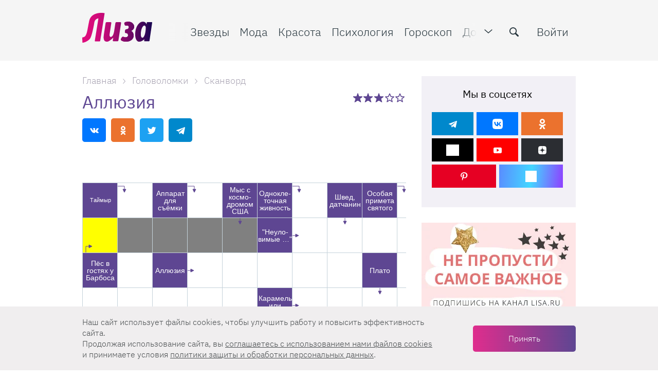

--- FILE ---
content_type: text/html; charset=UTF-8
request_url: https://lisa.ru/puzzles/scanwords/11042-alluzia/
body_size: 19975
content:

<!DOCTYPE html>
<html lang="ru-RU" class="">

<head>
    <title>Сканворд «Аллюзия» от 18/03/23 разгадывать бесплатно онлайн | Lisa.ru</title>
    <meta charset="UTF-8">
    <meta http-equiv="X-UA-Compatible" content="IE=edge">
    <link rel="manifest" href="/uploads/manifest.json">
    <meta name="viewport" content="width=device-width, initial-scale=1">
    <meta name="csrf-param" content="_csrf-frontend">
<meta name="csrf-token" content="Nbe-ZPXOB7l48fEq-IqZYMl3b3S8joQcJCfaxVAzE-hlx8gFnP9Y7x6hhk-J39dQpBIVJdTY3VF-TbWME1pf3w==">
    <meta name="pmail-verification" content="f1856f8d2edaf1f7db08a036b612f703">
    <link rel="preload" href="/fonts/Roboto/Roboto-Light.woff2" as="font" type="font/woff2" crossorigin="anonymous">
    <link rel="preload" href="/fonts/IBMPlex/ibm-plex-sans-v3-cyrillic-ext_latin-300.woff2" as="font" type="font/woff2" crossorigin="anonymous">
    <link rel="preload" href="/fonts/IBMPlex/ibm-plex-sans-v3-cyrillic-ext_latin-regular.woff2" as="font" type="font/woff2" crossorigin="anonymous">
    <link rel="preload" href="/fonts/IBMPlex/ibm-plex-sans-v3-cyrillic-ext_latin-500.woff2" as="font" type="font/woff2" crossorigin="anonymous">
    <link rel="preload" href="/fonts/IBMPlex/ibm-plex-sans-v3-cyrillic-ext_latin-700.woff2" as="font" type="font/woff2" crossorigin="anonymous">
    <link rel="preload" href="/img/zaglushka-800x800.png" as="image" crossorigin="anonymous">
    <link href="/favicon.ico" rel="shortcut icon" type="image/x-icon">
    <link href="/favicon-16x16.png" rel="apple-touch-icon" sizes="16x16">
    <link href="/favicon-24x24.png" rel="apple-touch-icon" sizes="24x24">
    <link href="/favicon-32x32.png" rel="apple-touch-icon" sizes="32x32">
    <link href="/favicon-48x48.png" rel="apple-touch-icon" sizes="48x48">
    <link href="/favicon-64x64.png" rel="apple-touch-icon" sizes="64x64">
    <link href="/favicon-76x76.png" rel="apple-touch-icon" sizes="76x76">
    <link href="/favicon-128x128.png" rel="apple-touch-icon" sizes="128x128">
    <link href="/favicon-180x180.png" rel="apple-touch-icon" sizes="180x180">
    
<!-- Yandex.Metrika counter -->
<script type="text/javascript" >
    setTimeout(() => {(function(m,e,t,r,i,k,a){m[i]=m[i]||function(){(m[i].a=m[i].a||[]).push(arguments)};
        m[i].l=1*new Date();
        for (var j = 0; j < document.scripts.length; j++) {if (document.scripts[j].src === r) { return; }}
        k=e.createElement(t),a=e.getElementsByTagName(t)[0],k.async=1,k.src=r,a.parentNode.insertBefore(k,a)})
    (window, document, "script", "https://mc.yandex.ru/metrika/tag.js", "ym");

        ym(33416458, "init", {
            clickmap:true,
            trackLinks:true,
            accurateTrackBounce:true,
            webvisor:true
        });}, 2000);
</script>
<!-- /Yandex.Metrika counter -->


    <script>
        dataLayer = [{"dimension2":"\/","dimension5":"NonAutorized"}];
    </script>

            
<script async src="https://yastatic.net/pcode/adfox/header-bidding.js"></script>

    <script>
        var adfoxBiddersMap = {
            'criteo': '807449',
            'betweenDigital': '806934',
            'myTarget': '807448',
            'getintent': '1029639',
            'rtbhouse': '1127255'
        };
        var adUnits = [
            {
                code: 'adfox_152831383381665297',
                sizes: [[ 300, 600 ], [ 300, 300 ], [ 300, 250 ], [ 160, 600 ], [ 240, 400 ]],
                bids: [
                    {
                        bidder: 'betweenDigital',
                        params: {
                            placementId:  '2487719'
                        }
                    },
                    {
                        bidder: 'criteo',
                        params: {
                            placementId:  '1257991'
                        }
                    },
                    {
                        bidder: 'myTarget',
                        params: {
                            placementId: '409322',
                        }
                    },
                    {
                        bidder: 'getintent',
                        params: {
                            placementId: '127_Lisa_300x600',
                        }
                    },
                    {
                        bidder: 'rtbhouse',
                        params: {
                            placementId: '9yhKVCbmcknDGsmXc4c7',
                        }
                    }
                ]
            },
            {
                code: 'adfox_152717120331651522',
                sizes: [[ 970, 250 ], [ 970, 90 ]],
                bids: [
                    {
                        bidder: 'betweenDigital',
                        params: {
                            placementId: '2488011'
                        }
                    },
                    {
                        bidder: 'criteo',
                        params: {
                            placementId: '1257994'
                        }
                    },
                    {
                        bidder: 'getintent',
                        params: {
                            placementId: '127_lisa.ru_970x250'
                        }
                    },
                    {
                        bidder: 'rtbhouse',
                        params: {
                            placementId: 'U2yXqwKEEtIPdKVTOOwC'
                        }
                    }
                ]
            },
            {
                code: 'adfox_152787236500484001',
                sizes: [[ 728,90 ], [ 650, 90 ]],
                bids: [
                    {
                        bidder: 'betweenDigital',
                        params: {
                            placementId: '3050444'
                        }
                    },
                    {
                        bidder: 'criteo',
                        params: {
                            placementId: '1389010'
                        }
                    },
                    {
                        bidder: 'myTarget',
                        params: {
                            placementId: '409344'
                        }
                    },
                    {
                        bidder: 'getintent',
                        params: {
                            placementId: '127_lisa.ru_728x90'
                        }
                    },
                    {
                        bidder: 'rtbhouse',
                        params: {
                            placementId: 'gkVaquMJdglBHoMpMKsN',
                        }
                    }
                ]
            },
            {
                code: 'adfox_15283164910727974',
                sizes: [[ 728,90 ], [ 650, 90 ]],
                bids: [
                    {
                        bidder: 'betweenDigital',
                        params: {
                            placementId: '3050445'
                        }
                    },
                    {
                        bidder: 'criteo',
                        params: {
                            placementId: '1389011'
                        }
                    },
                    {
                        bidder: 'myTarget',
                        params: {
                            placementId: '409342'
                        }
                    },
                    {
                        bidder: 'getintent',
                        params: {
                            placementId: '127_lisa.ru_728x90_2'
                        }
                    },
                    {
                        bidder: 'rtbhouse',
                        params: {
                            placementId: 'VTjrTNhn3Ul45YdoR39v',
                        }
                    },

                ]
            }
        ];

        var userTimeout = 1200;
        window.YaHeaderBiddingSettings = {
            biddersMap: adfoxBiddersMap,
            adUnits: adUnits,
            timeout: userTimeout
        };
    </script>

        <script>
        window.yaContextCb = window.yaContextCb || []
    </script>
    <script src="https://yandex.ru/ads/system/context.js" async></script>
        <!-- TradeDoubler site verification 3095142 -->
    <meta name="description" content="Приглашаем любителей головоломок решать без регистрации интересный онлайн-сканворд «Аллюзия» от 18/03/23 на нашем сайте и провести время увлекательно и с пользой.">
<meta property="og:title" content="Сканворд «Аллюзия» от 18/03/23 разгадывать бесплатно онлайн">
<meta property="og:description" content="Приглашаем любителей головоломок решать без регистрации интересный онлайн-сканворд «Аллюзия» от 18/03/23 на нашем сайте и провести время увлекательно и с пользой.">
<meta property="og:image" content="http://lisa.ru/img/sharing_1200x630.png">
<meta name="article:author" content="lisa.ru">
<meta name="apple-itunes-app" content="lisa.ru">
<meta name="dcterms.dateCopyrighted" content="lisa.ru">
<meta property="og:site_name" content="Lisa.ru">
<meta property="fb:app_id" content="1084191951748323">
<meta property="twitter:card" content="summary_large_image">
<meta property="twitter:title" content="Lisa.ru — сайт для женщин о красоте, моде, здоровье и отношениях">
<meta property="twitter:description" content="Новости звезд, тренды моды и красоты, правильное питание, рецепты вкусных блюд, психология, отношения, женское здоровье, советы по обустройству дома и ведению домашнего хозяйства — на сайте Lisa.ru">
<meta property="og:type" content="website">
<meta name="title" content="Сканворд «Аллюзия» от 18/03/23 разгадывать бесплатно онлайн">
<link href="https://lisa.ru/puzzles/scanwords/11042-alluzia/" rel="canonical">
<link href="/css/desktop.min.css?t=1765867799" rel="stylesheet"></head>

<body class="stop-mobile document-puzzles-view" >
    
            <!--AdFox START-->
<!--burda.ru_sites-->
<!--Площадка: https://lisa.ru/ / * / *-->
<!--Тип баннера: lisa desktop подложка-->
<!--Расположение: <верх страницы>-->
<div id="adfox_152831769293058205" class="background-banner"></div>

<script>

document.addEventListener("DOMContentLoaded", function(event) {
    window.yaContextCb.push(()=>{
        Ya.adfoxCode.create({
            ownerId: 243534,
            containerId: 'adfox_152717120331651522',
            params: {
                pp: 'g',
                ps: 'cqom',
                p2: 'fyag'
            },
            onRender: function () {
                document.querySelector('body').classList.add('pseudobranding');
                document.querySelector('#adfox_152717120331651522').parentNode.classList.add('active')
                //PuzzleInit.update();
            },
            onStub: function () {
                window.yaContextCb.push(()=>{
                    Ya.adfoxCode.create({
                        ownerId: 243534,
                        containerId: 'adfox_152831769293058205',
                        params: {
                            pp: 'g',
                            ps: 'cqom',
                            p2: 'fzkr'
                        },
                        onRender: function () {
                            if (!document.querySelector('#adfox_152831769293058205').classList.contains('billboardextra333')) {
                                document.querySelector('body').classList.add('branding');
                            } else if (document.querySelector('#adfox_152831769293058205').classList.contains('billboardextra333')) {
                                document.querySelector('body').classList.add('extrabranding');
                            }
                        },
                        onStub: function () {
                            // console.log('onStub');
                        },
                        onError: function () {
                            // console.log('onError');
                        }
                    });
                });

            },
        });
    });
    /*console.log('adfox_152831769293058205 init');*/
});
</script>
            <a href="#" class="scrollup">Наверх</a>
    
    <div class="layout">
        
<header class="main-header js-main-header header-puzzles">
    <div class="main-header__wrapper">
        <div class="container flex-block flex-wrap">
            <div class="wrapper js-header-scroll show">
                <div class=" flex-block flex-gap">
                    <div class="btn-menu-mobile" data-gtm="open_menu_icon">
                        <span></span>
                        <span></span>
                        <span></span>
                    </div>
                    <div class="logo">
                                                    <a href="/"><span class="logo__item"></span></a>
                                            </div>
                    <div class="page-info js-page-info-block">
                        <div class="flex-block flex-gap">
                            
<nav class="main-navigation js-category-navigation-block">
    <div class="top-menu">
        <div class="swiper-wrapper">
            <div class="swiper-slide hidden-lg hidden-md visible-sm visible-xs">
                                    <a href="/login/" class="main-navigation__item auth_btn active">Войти</a>
                            </div>
            <div class="swiper-slide stars">
                <a href="/zvezdy/" class="main-navigation__item js-header-category-link" data-category-id="39" data-link-type="TYPE_PANEL" data-gtm="top_menu1_links">
                    <i class="menu-icon icon-favorite"></i>
                    Звезды
                </a>
            </div>
            <div class="swiper-slide fashion">
                <a href="/moda/" class="main-navigation__item js-header-category-link" data-category-id="28" data-link-type="TYPE_PANEL" data-gtm="top_menu1_links">
                    <i class="menu-icon icon-women"></i>
                    Мода
                </a>
            </div>
            <div class="swiper-slide beauty">
                <a href="/krasota/" class="main-navigation__item js-header-category-link" data-category-id="29" data-link-type="TYPE_PANEL" data-gtm="top_menu1_links">
                    <i class="menu-icon icon-hand-nails-painting-bottle"></i>
                    Красота
                </a>
            </div>
            <div class="swiper-slide psychology">
                <a href="/psichologia/" class="main-navigation__item js-header-category-link" data-category-id="41" data-link-type="TYPE_PANEL" data-gtm="top_menu1_links">
                    <i class="menu-icon icon-brain"></i>
                    Психология
                </a>
            </div>
            <div class="swiper-slide horoscope">
                <a href="/goroskop/" class="main-navigation__item js-header-category-link" data-category-id="34" data-link-type="TYPE_PANEL" data-gtm="top_menu1_links">
                    <i class="menu-icon icon-signs"></i>
                    Гороскоп
                </a>
            </div>
            <div class="swiper-slide house">
                <a href="/moy-uyutnyy-dom/" class="main-navigation__item js-header-category-link" data-category-id="32" data-link-type="TYPE_PANEL" data-gtm="top_menu1_links">
                    <i class="menu-icon icon-home-page"></i>
                    Дом
                </a>
            </div>
            <div class="swiper-slide health">
                <a href="/zdorovye/" class="main-navigation__item js-header-category-link" data-category-id="40" data-link-type="TYPE_PANEL" data-gtm="top_menu1_links">
                    <i class="menu-icon icon-heart"></i>
                    Здоровье
                </a>
            </div>
            <div class="swiper-slide lizabox">
                <a href="https://lisa.ru/box/?utm_source=lisa&utm_medium=anons&utm_campaign=Lisabox_promo_new&utm_content=menu" class="main-navigation__item main-navigation__item--special js-header-category-link" data-category-id="" data-link-type="TYPE_DEFAULT"  data-gtm="top_menu1_links">
                    <i class="menu-icon icon-shopping-bag"></i>
                    Лизабокс
                </a>
            </div>
            <div class="swiper-slide lifestyle">
                <a href="/stil-zhizni/" class="main-navigation__item js-header-category-link" data-category-id="" data-link-type="TYPE_DEFAULT" data-gtm="top_menu1_links">
                    Стиль жизни
                </a>
            </div>
            <div class="swiper-slide psychology">
                <a href="/tag/testy/" class="main-navigation__item js-header-category-link" data-link-type="TYPE_PANEL" data-gtm="top_menu1_links">
                    Тесты
                </a>
            </div>
            <div class="swiper-slide video-link hidden-md">
                <a href="/video/" class="main-navigation__item js-header-category-link" data-category-id="" data-link-type="TYPE_PANEL" data-gtm="top_menu1_links">
                    <i class="menu-icon icon-video-camera"></i>
                    Видео
                </a>
            </div>
            <div class="swiper-slide calculate-link">
                <a href="/calculator/" class="main-navigation__item js-header-category-link" data-link-type="TYPE_DEFAULT"  rel="nofollow noopener noreferrer" data-gtm="top_menu1_links">
                    <i class="menu-icon icon-calculator"></i>
                    Калькуляторы
                </a>
            </div>
            <div class="swiper-slide contest-link">
                <a href="/konkursy/" class="main-navigation__item js-header-category-link" data-category-id="38" data-link-type="TYPE_PANEL" data-gtm="top_menu1_links">
                    <i class="menu-icon icon-cup"></i>
                    Конкурсы
                </a>
            </div>
            <div class="swiper-slide child">
                <a href="/moy-rebenok/" class="main-navigation__item js-header-category-link" data-category-id="31" data-link-type="TYPE_PANEL" data-gtm="top_menu1_links">
                    <i class="menu-icon icon-people"></i>
                    Дети
                </a>
            </div>
            <div class="swiper-slide examination">
                <a href="/yekspertiza/" class="main-navigation__item js-header-category-link" data-category-id="26" data-link-type="TYPE_PANEL" data-gtm="top_menu1_links">
                    <i class="menu-icon icon-female-science-expert-with-eyeglasses"></i>
                    Экспертиза
                </a>
            </div>
            <div class="swiper-slide recipes">
                <a href="/recepty/" class="main-navigation__item js-header-category-link" data-category-id="33" data-link-type="TYPE_PANEL" data-gtm="top_menu1_links">
                    <i class="menu-icon icon-cloche-covering-hot-dish"></i>
                    Рецепты
                </a>
            </div>
            <div class="swiper-slide crossword-link">
                <a href="/puzzles/" class="main-navigation__item" data-link-type="TYPE_DEFAULT" data-gtm="top_menu1_links">
                    <i class="menu-icon icon-crossword"></i>
                    Кроссворды
                </a>
            </div>
            <div class="swiper-slide rest">
                <a href="/travel/" class="main-navigation__item js-header-category-link" data-category-id="42" data-link-type="TYPE_PANEL" data-gtm="top_menu1_links">
                    <i class="menu-icon icon-beach"></i>
                    Путешествия
                </a>
            </div>
            <div class="swiper-slide beauty-link">
                <a href="/beauty-wiki/" class="main-navigation__item js-header-category-link" data-link-type="TYPE_DEFAULT" data-gtm="top_menu1_links">
                    <i class="menu-icon icon-esteem"></i>
                    Бьюти-<span class="full change-text">энциклопедия</span><span class="short change-text">словарь</span>
                </a>
            </div>
            <div class="swiper-slide newsletter">
                <a href="/newsletter/" class="main-navigation__item" data-link-type="TYPE_DEFAULT" data-gtm="top_menu1_links">
                    <i class="menu-icon icon-back-closed"></i>
                    Рассылки
                </a>
            </div>
            <div class="swiper-slide about">
                <a href="/about/" class="main-navigation__item" data-link-type="TYPE_DEFAULT" data-gtm="top_menu1_links">
                    О проекте
                </a>
            </div>
            <div class="swiper-slide advert">
                <a href="/advertising/" class="main-navigation__item" data-link-type="TYPE_DEFAULT" data-gtm="top_menu1_links">
                    <i class="menu-icon icon-ads"></i>
                    Реклама
                </a>
            </div>
            <div class="swiper-slide contacts">
                <a href="/contacts/" class="main-navigation__item" data-link-type="TYPE_DEFAULT" data-gtm="top_menu1_links">
                    <i class="menu-icon icon-letter"></i>
                    Контакты
                </a>
            </div>
        </div>
    </div>
    <div class="dropdown-menu">
        <div class="dropdown-menu__login">
                            <a href="/login/" data-gtm="top_menu2_links">
                    <span class="ui-icon">
                        <img src="/img/menu/login.svg" width="20" height="20" alt="">
                    </span>
                    Войти
                </a>
                    </div>
        <div class="dropdown-menu__item dropdown-menu__item--articles">
            <div class="dropdown-menu__title">Рубрики</div>
            <div class="dropdown-menu__wrapper">
                <ul class="dropdown-menu__list">
                    <li>
                        <a href="/moda/" data-gtm="top_menu2_links">
                            <span class="ui-icon">
                                <img src="/img/menu/fashion.svg" width="20" height="20" alt="">
                            </span>
                            Мода
                        </a>
                    </li>
                    <li>
                        <a href="/krasota/" data-gtm="top_menu2_links">
                            <span class="ui-icon">
                                <img src="/img/menu/beauty.svg" width="20" height="20" alt="">
                            </span>
                            Красота
                        </a>
                    </li>
                    <li>
                        <a href="/zvezdy/" data-gtm="top_menu2_links">
                            <span class="ui-icon">
                                <img src="/img/menu/stars.svg" width="20" height="20" alt="">
                            </span>
                            Звезды
                        </a>
                    </li>
                    <li>
                        <a href="/zdorovye/" data-gtm="top_menu2_links">
                            <span class="ui-icon">
                                <img src="/img/menu/health.svg" width="20" height="20" alt="">
                            </span>
                            Здоровье
                        </a>
                    </li>
                    <li>
                        <a href="/moy-uyutnyy-dom/" data-gtm="top_menu2_links">
                            <span class="ui-icon">
                                <img src="/img/menu/home.svg" width="20" height="20" alt="">
                            </span>
                            Дом
                        </a>
                    </li>
                    <li>
                        <a href="/recepty/" data-gtm="top_menu2_links">
                            <span class="ui-icon">
                                <img src="/img/menu/recipes.svg" width="20" height="20" alt="">
                            </span>
                            Рецепты
                        </a>
                    </li>
                    <li>
                        <a href="/moy-rebenok/" data-gtm="top_menu2_links">
                            <span class="ui-icon">
                                <img src="/img/menu/children.svg" width="20" height="20" alt="">
                            </span>
                            Дети
                        </a>
                    </li>
                    <li>
                        <a href="/psichologia/" data-gtm="top_menu2_links">
                            <span class="ui-icon">
                                <img src="/img/menu/psihology.svg" width="20" height="20" alt="">
                            </span>
                            Психология
                        </a>
                    </li>
                    <li>
                        <a href="/tag/testy/" data-gtm="top_menu2_links">
                            <span class="ui-icon">
                                <img src="/img/menu/tests.svg" width="20" height="20" alt="">
                            </span>
                            Тесты
                        </a>
                    </li>
                </ul>
                <ul class="dropdown-menu__list">
                    <li>
                        <a href="/stil-zhizni/" data-gtm="top_menu2_links">
                            <span class="ui-icon">
                                <img src="/img/menu/lifestyle.svg" width="20" height="20" alt="">
                            </span>
                            Стиль&nbsp;жизни
                        </a>
                    </li>
                    <li>
                        <a href="/goroskop/" data-gtm="top_menu2_links">
                            <span class="ui-icon">
                                <img src="/img/menu/horoscope.svg" width="20" height="20" alt="">
                            </span>
                            Гороскоп
                        </a>
                    </li>
                    <li>
                        <a href="/travel/" data-gtm="top_menu2_links">
                            <span class="ui-icon">
                                <img src="/img/menu/rest.svg" width="20" height="20" alt="">
                            </span>
                            Путешествия
                        </a>
                    </li>
                    <li>
                        <a href="/yekspertiza/" data-gtm="top_menu2_links">
                            <span class="ui-icon">
                                <img src="/img/menu/expertise.svg" width="20" height="20" alt="">
                            </span>
                            Экспертиза
                        </a>
                    </li>
                    <li>
                        <a href="/konkursy/" data-gtm="top_menu2_links">
                            <span class="ui-icon">
                                <img src="/img/menu/contests.svg" width="20" height="20" alt="">
                            </span>
                            Конкурсы
                        </a>
                    </li>
                    <li>
                        <a href="/video/" data-gtm="top_menu2_links">
                            <span class="ui-icon">
                                <img src="/img/menu/video.svg" width="20" height="20" alt="">
                            </span>
                            Видео
                        </a>
                    </li>
                    <li>
                        <a href="/newsletter/" data-gtm="top_menu2_links">
                            <span class="ui-icon">
                                <img src="/img/menu/mailing.svg" width="20" height="20" alt="">
                            </span>
                            Рассылки
                        </a>
                    </li>
                </ul>
            </div>
        </div>
        <div class="dropdown-menu__item">
            <div class="dropdown-menu__title">Сервисы</div>
            <ul class="dropdown-menu__list dropdown-menu__list--columns">
                <li>
                    <a href="/beauty-wiki/" data-gtm="top_menu2_links">
                        <span class="ui-icon">
                            <img src="/img/menu/beauty-dictionary.svg" width="20" height="20" alt="">
                        </span>
                        Бьюти-словарь
                    </a>
                </li>
                <li>
                    <a href="/calculator/" data-gtm="top_menu2_links">
                        <span class="ui-icon">
                            <img src="/img/menu/calculators.svg" width="20" height="20" alt="">
                        </span>
                        Калькуляторы
                    </a>
                </li>
                <li>
                    <a href="/puzzles/" data-gtm="top_menu2_links">
                        <span class="ui-icon">
                            <img src="/img/menu/crosswords.svg" width="20" height="20" alt="">
                        </span>
                        Кроссворды
                    </a>
                </li>
            </ul>
        </div>
        <div class="dropdown-menu__item">
            <div class="dropdown-menu__title">О нас</div>
            <ul class="dropdown-menu__list dropdown-menu__list--columns">
                <li>
                    <a href="/contacts/" data-gtm="top_menu2_links">
                        <span class="ui-icon">
                            <img src="/img/menu/contacts.svg" width="20" height="20" alt="">
                        </span>
                        Контакты
                    </a>
                </li>
                <li>
                    <a href="/advertising/" data-gtm="top_menu2_links">
                        <span class="ui-icon">
                            <img src="/img/menu/adv.svg" width="20" height="20" alt="">
                        </span>
                        Реклама
                    </a>
                </li>
                <li>
                    <a href="/about/" data-gtm="top_menu2_links">
                        <span class="ui-icon">
                            <img src="/img/menu/about.svg" width="20" height="20" alt="">
                        </span>
                        О&nbsp;проекте
                    </a>
                </li>
            </ul>
        </div>
        <div class="dropdown-menu__special">
            <div class="dropdown-menu__title">Наша гордость</div>
            <div class="dropdown-menu__special-link">
                <a href="https://lisa.ru/box/?utm_source=lisa&utm_medium=anons&utm_campaign=Lisabox_promo_new&utm_content=menu" data-gtm="top_menu2_links" >
                    Лизабокс
                    <span class="ui-icon">
                        <svg width="20" height="20" viewBox="0 0 20 20" fill="#A9A4B3" xmlns="http://www.w3.org/2000/svg">
                            <path fill-rule="evenodd" clip-rule="evenodd" d="M7 4C7.55228 4 8 4.44772 8 5C8 5.51284 7.61396 5.93551 7.11662 5.99327L7 6C6.48716 6 6.06449 6.38604 6.00673 6.88338L6 7V13C6 13.5128 6.38604 13.9355 6.88338 13.9933L7 14H13C13.5128 14 13.9355 13.614 13.9933 13.1166L14 13C14 12.4477 14.4477 12 15 12C15.5523 12 16 12.4477 16 13C16 14.5977 14.7511 15.9037 13.1763 15.9949L13 16H7C5.40232 16 4.09634 14.7511 4.00509 13.1763L4 13V7C4 5.34315 5.34315 4 7 4ZM15 4L15.081 4.003L15.2007 4.02024V4.02024L15.3121 4.04974V4.04974L15.4232 4.09367L15.5207 4.146V4.146L15.6168 4.21279L15.7071 4.29289V4.29289L15.8037 4.40469V4.40469L15.8753 4.51594L15.9063 4.5769V4.5769L15.9401 4.65835V4.65835L15.9642 4.73401V4.73401L15.9931 4.8819V4.8819L16 5V5V9C16 9.55228 15.5523 10 15 10C14.4477 10 14 9.55228 14 9V7.414L11.7071 9.70711C11.3466 10.0676 10.7794 10.0953 10.3871 9.7903L10.2929 9.70711C9.93241 9.34662 9.90468 8.77939 10.2097 8.3871L10.2929 8.29289L12.584 6H11C10.4477 6 10 5.55228 10 5C10 4.44772 10.4477 4 11 4H15Z" />
                        </svg>
                    </span>
                </a>
            </div>
        </div>
    </div>
</nav>
                            <div class="header-function flex-block ">
                                <span class="icon toggle-menu pulled" data-gtm="open_menu_icon"></span>
                                <form class="form-default search js-site-wide-search">
                                    <div class="form-row">
                                        <label>
                                            <input type="text" name="search-query" placeholder="Найти">
                                            <button class="icon-search" type="submit" aria-label="search-button" data-gtm="search_icon"></button>
                                        </label>
                                    </div>
                                </form>
                                    <a href="/login/" class="auth_btn">Войти</a>
                            </div>
                        </div>
                    </div>
                </div>
            </div>
        </div>
            </div>
</header>
                <main class="page-content">
                            <div class="billboard"><div id="adfox_152717120331651522"></div>
</div>
                        <div id="puzzle-content"></div>
<div class="container">
    <div class="row">
        <div class="article-default sticky_parent flex-block">
            <div class="default-width">
                <article class="article" itemscope itemtype="http://schema.org/Article">
                    <div class="wrapper">
                        <nav class="breadcrumbs">
                            <ul class="" itemscope itemtype="http://schema.org/BreadcrumbList"><li itemprop='itemListElement' itemscope itemtype='http://schema.org/ListItem' class='breadcrumbs__item'><a itemprop='item' href='/' target='_self'><span itemprop='name'>Главная</span></a><meta itemprop='position' content='1' /></li><li itemprop='itemListElement' itemscope itemtype='http://schema.org/ListItem' class='breadcrumbs__item'><a href="/puzzles/" itemprop="item"><span itemprop='name'>Головоломки</span></a><meta itemprop='position' content='2' /></li><li itemprop='itemListElement' itemscope itemtype='http://schema.org/ListItem' class='breadcrumbs__item'><a href="/puzzles/scanwords/" itemprop="item"><span itemprop='name'>Сканворд</span></a><meta itemprop='position' content='3' /></li></ul>                        </nav>
                        <div class="article-header article-header--crossword">
                            <h1>Аллюзия</h1>
                            <h3>  </h3>
                            <div class="social-block social-squared">
                                <ul class="social-share">
    <li class="vk">
        <a class="js-share-link icon-vk color-vk solid" target="_blank" href="https://vk.com/share.php?url=https%3A%2F%2Flisa.ru%2Fpuzzles%2Fscanwords%2F11042-alluzia%2F&title=%D0%90%D0%BB%D0%BB%D1%8E%D0%B7%D0%B8%D1%8F" data-gtm="text_end_social_share_vk" rel="nofollow noopener noreferrer"></a>
    </li>
        <li class="ok">
        <a class="js-share-link icon-ok color-ok solid" target="_blank" href="https://connect.ok.ru/offer?url=https%3A%2F%2Flisa.ru%2Fpuzzles%2Fscanwords%2F11042-alluzia%2F" data-gtm="text_end_social_share_ok" rel="nofollow noopener noreferrer"></a>
    </li>
    <li class="twitter">
        <a class="js-share-link icon-tw color-tw solid" target="_blank" href="https://twitter.com/intent/tweet?url=https%3A%2F%2Flisa.ru%2Fpuzzles%2Fscanwords%2F11042-alluzia%2F&text=%D0%90%D0%BB%D0%BB%D1%8E%D0%B7%D0%B8%D1%8F" data-gtm="text_end_social_share_tw" rel="nofollow noopener noreferrer"></a>
    </li>
    <li class="telegram">
        <a class="js-share-link icon-tg color-tg solid" target="_blank" href="https://telegram.me/share/url?url=https%3A%2F%2Flisa.ru%2Fpuzzles%2Fscanwords%2F11042-alluzia%2F&text=%D0%90%D0%BB%D0%BB%D1%8E%D0%B7%D0%B8%D1%8F" data-gtm="text_end_social_share_tg" rel="nofollow noopener noreferrer"></a>
    </li>
</ul>
                            </div>
                            <div class="rating-container"><div class="b-rating">
            <div class="b-rating">
    <input name="rating" type="radio" value="1" id="rating-1-11042" class="input-rating-1 hidden">
    <input name="rating" type="radio" value="2" id="rating-2-11042" class="input-rating-2 hidden">
    <input name="rating" type="radio" value="3" id="rating-3-11042" class="input-rating-3 hidden">
    <input name="rating" type="radio" value="4" id="rating-4-11042" class="input-rating-4 hidden">
    <input name="rating" type="radio" value="5" id="rating-5-11042" class="input-rating-5 hidden">
    <label for="rating-1-11042" class="rating__indicator js-rating-submit" data-entity-class="Puzzle"
           data-entity-id="11042">1 звезда</label>
    <label for="rating-2-11042" class="rating__indicator js-rating-submit" data-entity-class="Puzzle"
           data-entity-id="11042">2 звезды</label>
    <label for="rating-3-11042" class="rating__indicator js-rating-submit" data-entity-class="Puzzle"
           data-entity-id="11042">3 звезды</label>
    <label for="rating-4-11042" class="rating__indicator js-rating-submit" data-entity-class="Puzzle"
           data-entity-id="11042">4 звезды</label>
    <label for="rating-5-11042" class="rating__indicator js-rating-submit" data-entity-class="Puzzle"
           data-entity-id="11042">5 звезд</label>
    <div class="rating rating--3"></div>
    </div>    </div>

</div>
                        </div>
                    </div>
                    <div class="flex-box flex-v-middle sm-row-3 crosswords-headline">
                                                <div class="article-action article-footer pull-right" style="display:flex;align-items: center; position: relative;">
                            <div class="touch-info">
                                <img src="/img/hand_left.png" width="36" height="36" alt="">
                            </div>
                        </div>
                    </div>
                    <div class="article-content pt-3 ph-2">
                        <div class="crossword-wrapper">
                            <div id="game" class="game-scanwords"></div>
                        </div>
                    </div>

                                            <div class="announce_box announce-crosswords crossword-footer">
                            <div class="announce-crosswords__title">Еще головоломки</div>
                            <div class="article-category-block" data-page="1" data-is-last-page="">
                                
<div class="flex-block flex-start flex-wrap">
            <div class="sm-row-1 announce_box_item">
            <a class="crossword-preview" href="/puzzles/scanwords/11052-basovaa-truba/">
                <div class="type">
                    <b class="name">Сканворд</b>
                    <i class="image icon-crossword-type_1"></i>
                </div>
                <div class="info">
                    <div class="name">
                        <b>Басовая труба</b>
                        <div class="rating-container"><div class="b-rating">
            <div class="b-rating">
    <input name="rating" type="radio" value="1" id="rating-1-11052" class="input-rating-1 hidden">
    <input name="rating" type="radio" value="2" id="rating-2-11052" class="input-rating-2 hidden">
    <input name="rating" type="radio" value="3" id="rating-3-11052" class="input-rating-3 hidden">
    <input name="rating" type="radio" value="4" id="rating-4-11052" class="input-rating-4 hidden">
    <input name="rating" type="radio" value="5" id="rating-5-11052" class="input-rating-5 hidden">
    <label for="rating-1-11052" class="rating__indicator js-rating-submit" data-entity-class="Puzzle"
           data-entity-id="11052">1 звезда</label>
    <label for="rating-2-11052" class="rating__indicator js-rating-submit" data-entity-class="Puzzle"
           data-entity-id="11052">2 звезды</label>
    <label for="rating-3-11052" class="rating__indicator js-rating-submit" data-entity-class="Puzzle"
           data-entity-id="11052">3 звезды</label>
    <label for="rating-4-11052" class="rating__indicator js-rating-submit" data-entity-class="Puzzle"
           data-entity-id="11052">4 звезды</label>
    <label for="rating-5-11052" class="rating__indicator js-rating-submit" data-entity-class="Puzzle"
           data-entity-id="11052">5 звезд</label>
    <div class="rating rating--4"></div>
    </div>    </div>

</div>
                    </div>
                    <div class="crossword-description">
                        <p><b>14 x 10</b> размер</p>
                                            </div>
                </div>
            </a>
        </div>
            <div class="sm-row-1 announce_box_item">
            <a class="crossword-preview" href="/puzzles/scanwords/11022-i-ptica-i-frukt/">
                <div class="type">
                    <b class="name">Сканворд</b>
                    <i class="image icon-crossword-type_1"></i>
                </div>
                <div class="info">
                    <div class="name">
                        <b>И птица, и фрукт</b>
                        <div class="rating-container"><div class="b-rating">
            <div class="b-rating">
    <input name="rating" type="radio" value="1" id="rating-1-11022" class="input-rating-1 hidden">
    <input name="rating" type="radio" value="2" id="rating-2-11022" class="input-rating-2 hidden">
    <input name="rating" type="radio" value="3" id="rating-3-11022" class="input-rating-3 hidden">
    <input name="rating" type="radio" value="4" id="rating-4-11022" class="input-rating-4 hidden">
    <input name="rating" type="radio" value="5" id="rating-5-11022" class="input-rating-5 hidden">
    <label for="rating-1-11022" class="rating__indicator js-rating-submit" data-entity-class="Puzzle"
           data-entity-id="11022">1 звезда</label>
    <label for="rating-2-11022" class="rating__indicator js-rating-submit" data-entity-class="Puzzle"
           data-entity-id="11022">2 звезды</label>
    <label for="rating-3-11022" class="rating__indicator js-rating-submit" data-entity-class="Puzzle"
           data-entity-id="11022">3 звезды</label>
    <label for="rating-4-11022" class="rating__indicator js-rating-submit" data-entity-class="Puzzle"
           data-entity-id="11022">4 звезды</label>
    <label for="rating-5-11022" class="rating__indicator js-rating-submit" data-entity-class="Puzzle"
           data-entity-id="11022">5 звезд</label>
    <div class="rating rating--3"></div>
    </div>    </div>

</div>
                    </div>
                    <div class="crossword-description">
                        <p><b>14 x 10</b> размер</p>
                                            </div>
                </div>
            </a>
        </div>
            <div class="sm-row-1 announce_box_item">
            <a class="crossword-preview" href="/puzzles/scanwords/11032-kurort-s-mineralkoj/">
                <div class="type">
                    <b class="name">Сканворд</b>
                    <i class="image icon-crossword-type_1"></i>
                </div>
                <div class="info">
                    <div class="name">
                        <b>Курорт с минералкой</b>
                        <div class="rating-container"><div class="b-rating">
            <div class="b-rating">
    <input name="rating" type="radio" value="1" id="rating-1-11032" class="input-rating-1 hidden">
    <input name="rating" type="radio" value="2" id="rating-2-11032" class="input-rating-2 hidden">
    <input name="rating" type="radio" value="3" id="rating-3-11032" class="input-rating-3 hidden">
    <input name="rating" type="radio" value="4" id="rating-4-11032" class="input-rating-4 hidden">
    <input name="rating" type="radio" value="5" id="rating-5-11032" class="input-rating-5 hidden">
    <label for="rating-1-11032" class="rating__indicator js-rating-submit" data-entity-class="Puzzle"
           data-entity-id="11032">1 звезда</label>
    <label for="rating-2-11032" class="rating__indicator js-rating-submit" data-entity-class="Puzzle"
           data-entity-id="11032">2 звезды</label>
    <label for="rating-3-11032" class="rating__indicator js-rating-submit" data-entity-class="Puzzle"
           data-entity-id="11032">3 звезды</label>
    <label for="rating-4-11032" class="rating__indicator js-rating-submit" data-entity-class="Puzzle"
           data-entity-id="11032">4 звезды</label>
    <label for="rating-5-11032" class="rating__indicator js-rating-submit" data-entity-class="Puzzle"
           data-entity-id="11032">5 звезд</label>
    <div class="rating rating--4"></div>
    </div>    </div>

</div>
                    </div>
                    <div class="crossword-description">
                        <p><b>14 x 10</b> размер</p>
                                            </div>
                </div>
            </a>
        </div>
            <div class="sm-row-1 announce_box_item">
            <a class="crossword-preview" href="/puzzles/scanwords/11012-pustye-reci/">
                <div class="type">
                    <b class="name">Сканворд</b>
                    <i class="image icon-crossword-type_1"></i>
                </div>
                <div class="info">
                    <div class="name">
                        <b>Пустые речи</b>
                        <div class="rating-container"><div class="b-rating">
            <div class="b-rating">
    <input name="rating" type="radio" value="1" id="rating-1-11012" class="input-rating-1 hidden">
    <input name="rating" type="radio" value="2" id="rating-2-11012" class="input-rating-2 hidden">
    <input name="rating" type="radio" value="3" id="rating-3-11012" class="input-rating-3 hidden">
    <input name="rating" type="radio" value="4" id="rating-4-11012" class="input-rating-4 hidden">
    <input name="rating" type="radio" value="5" id="rating-5-11012" class="input-rating-5 hidden">
    <label for="rating-1-11012" class="rating__indicator js-rating-submit" data-entity-class="Puzzle"
           data-entity-id="11012">1 звезда</label>
    <label for="rating-2-11012" class="rating__indicator js-rating-submit" data-entity-class="Puzzle"
           data-entity-id="11012">2 звезды</label>
    <label for="rating-3-11012" class="rating__indicator js-rating-submit" data-entity-class="Puzzle"
           data-entity-id="11012">3 звезды</label>
    <label for="rating-4-11012" class="rating__indicator js-rating-submit" data-entity-class="Puzzle"
           data-entity-id="11012">4 звезды</label>
    <label for="rating-5-11012" class="rating__indicator js-rating-submit" data-entity-class="Puzzle"
           data-entity-id="11012">5 звезд</label>
    <div class="rating rating--3"></div>
    </div>    </div>

</div>
                    </div>
                    <div class="crossword-description">
                        <p><b>14 x 10</b> размер</p>
                                            </div>
                </div>
            </a>
        </div>
            <div class="sm-row-1 announce_box_item">
            <a class="crossword-preview" href="/puzzles/scanwords/11002-muzej-v-parize/">
                <div class="type">
                    <b class="name">Сканворд</b>
                    <i class="image icon-crossword-type_1"></i>
                </div>
                <div class="info">
                    <div class="name">
                        <b>Музей в Париже</b>
                        <div class="rating-container"><div class="b-rating">
            <div class="b-rating">
    <input name="rating" type="radio" value="1" id="rating-1-11002" class="input-rating-1 hidden">
    <input name="rating" type="radio" value="2" id="rating-2-11002" class="input-rating-2 hidden">
    <input name="rating" type="radio" value="3" id="rating-3-11002" class="input-rating-3 hidden">
    <input name="rating" type="radio" value="4" id="rating-4-11002" class="input-rating-4 hidden">
    <input name="rating" type="radio" value="5" id="rating-5-11002" class="input-rating-5 hidden">
    <label for="rating-1-11002" class="rating__indicator js-rating-submit" data-entity-class="Puzzle"
           data-entity-id="11002">1 звезда</label>
    <label for="rating-2-11002" class="rating__indicator js-rating-submit" data-entity-class="Puzzle"
           data-entity-id="11002">2 звезды</label>
    <label for="rating-3-11002" class="rating__indicator js-rating-submit" data-entity-class="Puzzle"
           data-entity-id="11002">3 звезды</label>
    <label for="rating-4-11002" class="rating__indicator js-rating-submit" data-entity-class="Puzzle"
           data-entity-id="11002">4 звезды</label>
    <label for="rating-5-11002" class="rating__indicator js-rating-submit" data-entity-class="Puzzle"
           data-entity-id="11002">5 звезд</label>
    <div class="rating rating--4"></div>
    </div>    </div>

</div>
                    </div>
                    <div class="crossword-description">
                        <p><b>14 x 10</b> размер</p>
                                            </div>
                </div>
            </a>
        </div>
            <div class="sm-row-1 announce_box_item">
            <a class="crossword-preview" href="/puzzles/scanwords/10982-krah-parlamenta/">
                <div class="type">
                    <b class="name">Сканворд</b>
                    <i class="image icon-crossword-type_1"></i>
                </div>
                <div class="info">
                    <div class="name">
                        <b>Крах парламента</b>
                        <div class="rating-container"><div class="b-rating">
            <div class="b-rating">
    <input name="rating" type="radio" value="1" id="rating-1-10982" class="input-rating-1 hidden">
    <input name="rating" type="radio" value="2" id="rating-2-10982" class="input-rating-2 hidden">
    <input name="rating" type="radio" value="3" id="rating-3-10982" class="input-rating-3 hidden">
    <input name="rating" type="radio" value="4" id="rating-4-10982" class="input-rating-4 hidden">
    <input name="rating" type="radio" value="5" id="rating-5-10982" class="input-rating-5 hidden">
    <label for="rating-1-10982" class="rating__indicator js-rating-submit" data-entity-class="Puzzle"
           data-entity-id="10982">1 звезда</label>
    <label for="rating-2-10982" class="rating__indicator js-rating-submit" data-entity-class="Puzzle"
           data-entity-id="10982">2 звезды</label>
    <label for="rating-3-10982" class="rating__indicator js-rating-submit" data-entity-class="Puzzle"
           data-entity-id="10982">3 звезды</label>
    <label for="rating-4-10982" class="rating__indicator js-rating-submit" data-entity-class="Puzzle"
           data-entity-id="10982">4 звезды</label>
    <label for="rating-5-10982" class="rating__indicator js-rating-submit" data-entity-class="Puzzle"
           data-entity-id="10982">5 звезд</label>
    <div class="rating rating--4"></div>
    </div>    </div>

</div>
                    </div>
                    <div class="crossword-description">
                        <p><b>14 x 10</b> размер</p>
                                            </div>
                </div>
            </a>
        </div>
            <div class="sm-row-1 announce_box_item">
            <a class="crossword-preview" href="/puzzles/scanwords/10992-aponskoe-pismo/">
                <div class="type">
                    <b class="name">Сканворд</b>
                    <i class="image icon-crossword-type_1"></i>
                </div>
                <div class="info">
                    <div class="name">
                        <b>Японское письмо</b>
                        <div class="rating-container"><div class="b-rating">
            <div class="b-rating">
    <input name="rating" type="radio" value="1" id="rating-1-10992" class="input-rating-1 hidden">
    <input name="rating" type="radio" value="2" id="rating-2-10992" class="input-rating-2 hidden">
    <input name="rating" type="radio" value="3" id="rating-3-10992" class="input-rating-3 hidden">
    <input name="rating" type="radio" value="4" id="rating-4-10992" class="input-rating-4 hidden">
    <input name="rating" type="radio" value="5" id="rating-5-10992" class="input-rating-5 hidden">
    <label for="rating-1-10992" class="rating__indicator js-rating-submit" data-entity-class="Puzzle"
           data-entity-id="10992">1 звезда</label>
    <label for="rating-2-10992" class="rating__indicator js-rating-submit" data-entity-class="Puzzle"
           data-entity-id="10992">2 звезды</label>
    <label for="rating-3-10992" class="rating__indicator js-rating-submit" data-entity-class="Puzzle"
           data-entity-id="10992">3 звезды</label>
    <label for="rating-4-10992" class="rating__indicator js-rating-submit" data-entity-class="Puzzle"
           data-entity-id="10992">4 звезды</label>
    <label for="rating-5-10992" class="rating__indicator js-rating-submit" data-entity-class="Puzzle"
           data-entity-id="10992">5 звезд</label>
    <div class="rating rating--5"></div>
    </div>    </div>

</div>
                    </div>
                    <div class="crossword-description">
                        <p><b>14 x 10</b> размер</p>
                                            </div>
                </div>
            </a>
        </div>
            <div class="sm-row-1 announce_box_item">
            <a class="crossword-preview" href="/puzzles/scanwords/10962-vozlublennaa-zevsa/">
                <div class="type">
                    <b class="name">Сканворд</b>
                    <i class="image icon-crossword-type_1"></i>
                </div>
                <div class="info">
                    <div class="name">
                        <b>Возлюбленная Зевса</b>
                        <div class="rating-container"><div class="b-rating">
            <div class="b-rating">
    <input name="rating" type="radio" value="1" id="rating-1-10962" class="input-rating-1 hidden">
    <input name="rating" type="radio" value="2" id="rating-2-10962" class="input-rating-2 hidden">
    <input name="rating" type="radio" value="3" id="rating-3-10962" class="input-rating-3 hidden">
    <input name="rating" type="radio" value="4" id="rating-4-10962" class="input-rating-4 hidden">
    <input name="rating" type="radio" value="5" id="rating-5-10962" class="input-rating-5 hidden">
    <label for="rating-1-10962" class="rating__indicator js-rating-submit" data-entity-class="Puzzle"
           data-entity-id="10962">1 звезда</label>
    <label for="rating-2-10962" class="rating__indicator js-rating-submit" data-entity-class="Puzzle"
           data-entity-id="10962">2 звезды</label>
    <label for="rating-3-10962" class="rating__indicator js-rating-submit" data-entity-class="Puzzle"
           data-entity-id="10962">3 звезды</label>
    <label for="rating-4-10962" class="rating__indicator js-rating-submit" data-entity-class="Puzzle"
           data-entity-id="10962">4 звезды</label>
    <label for="rating-5-10962" class="rating__indicator js-rating-submit" data-entity-class="Puzzle"
           data-entity-id="10962">5 звезд</label>
    <div class="rating rating--3"></div>
    </div>    </div>

</div>
                    </div>
                    <div class="crossword-description">
                        <p><b>14 x 10</b> размер</p>
                                            </div>
                </div>
            </a>
        </div>
            <div class="sm-row-1 announce_box_item">
            <a class="crossword-preview" href="/puzzles/scanwords/10972-ogorodnaa-kolucka/">
                <div class="type">
                    <b class="name">Сканворд</b>
                    <i class="image icon-crossword-type_1"></i>
                </div>
                <div class="info">
                    <div class="name">
                        <b>Огородная колючка</b>
                        <div class="rating-container"><div class="b-rating">
            <div class="b-rating">
    <input name="rating" type="radio" value="1" id="rating-1-10972" class="input-rating-1 hidden">
    <input name="rating" type="radio" value="2" id="rating-2-10972" class="input-rating-2 hidden">
    <input name="rating" type="radio" value="3" id="rating-3-10972" class="input-rating-3 hidden">
    <input name="rating" type="radio" value="4" id="rating-4-10972" class="input-rating-4 hidden">
    <input name="rating" type="radio" value="5" id="rating-5-10972" class="input-rating-5 hidden">
    <label for="rating-1-10972" class="rating__indicator js-rating-submit" data-entity-class="Puzzle"
           data-entity-id="10972">1 звезда</label>
    <label for="rating-2-10972" class="rating__indicator js-rating-submit" data-entity-class="Puzzle"
           data-entity-id="10972">2 звезды</label>
    <label for="rating-3-10972" class="rating__indicator js-rating-submit" data-entity-class="Puzzle"
           data-entity-id="10972">3 звезды</label>
    <label for="rating-4-10972" class="rating__indicator js-rating-submit" data-entity-class="Puzzle"
           data-entity-id="10972">4 звезды</label>
    <label for="rating-5-10972" class="rating__indicator js-rating-submit" data-entity-class="Puzzle"
           data-entity-id="10972">5 звезд</label>
    <div class="rating rating--3"></div>
    </div>    </div>

</div>
                    </div>
                    <div class="crossword-description">
                        <p><b>14 x 10</b> размер</p>
                                            </div>
                </div>
            </a>
        </div>
            <div class="sm-row-1 announce_box_item">
            <a class="crossword-preview" href="/puzzles/scanwords/10942-posol-vatikana/">
                <div class="type">
                    <b class="name">Сканворд</b>
                    <i class="image icon-crossword-type_1"></i>
                </div>
                <div class="info">
                    <div class="name">
                        <b>Посол Ватикана</b>
                        <div class="rating-container"><div class="b-rating">
            <div class="b-rating">
    <input name="rating" type="radio" value="1" id="rating-1-10942" class="input-rating-1 hidden">
    <input name="rating" type="radio" value="2" id="rating-2-10942" class="input-rating-2 hidden">
    <input name="rating" type="radio" value="3" id="rating-3-10942" class="input-rating-3 hidden">
    <input name="rating" type="radio" value="4" id="rating-4-10942" class="input-rating-4 hidden">
    <input name="rating" type="radio" value="5" id="rating-5-10942" class="input-rating-5 hidden">
    <label for="rating-1-10942" class="rating__indicator js-rating-submit" data-entity-class="Puzzle"
           data-entity-id="10942">1 звезда</label>
    <label for="rating-2-10942" class="rating__indicator js-rating-submit" data-entity-class="Puzzle"
           data-entity-id="10942">2 звезды</label>
    <label for="rating-3-10942" class="rating__indicator js-rating-submit" data-entity-class="Puzzle"
           data-entity-id="10942">3 звезды</label>
    <label for="rating-4-10942" class="rating__indicator js-rating-submit" data-entity-class="Puzzle"
           data-entity-id="10942">4 звезды</label>
    <label for="rating-5-10942" class="rating__indicator js-rating-submit" data-entity-class="Puzzle"
           data-entity-id="10942">5 звезд</label>
    <div class="rating rating--4"></div>
    </div>    </div>

</div>
                    </div>
                    <div class="crossword-description">
                        <p><b>14 x 10</b> размер</p>
                                            </div>
                </div>
            </a>
        </div>
            <div class="sm-row-1 announce_box_item">
            <a class="crossword-preview" href="/puzzles/scanwords/10952-nevernoe-resenie/">
                <div class="type">
                    <b class="name">Сканворд</b>
                    <i class="image icon-crossword-type_1"></i>
                </div>
                <div class="info">
                    <div class="name">
                        <b>Неверное решение</b>
                        <div class="rating-container"><div class="b-rating">
            <div class="b-rating">
    <input name="rating" type="radio" value="1" id="rating-1-10952" class="input-rating-1 hidden">
    <input name="rating" type="radio" value="2" id="rating-2-10952" class="input-rating-2 hidden">
    <input name="rating" type="radio" value="3" id="rating-3-10952" class="input-rating-3 hidden">
    <input name="rating" type="radio" value="4" id="rating-4-10952" class="input-rating-4 hidden">
    <input name="rating" type="radio" value="5" id="rating-5-10952" class="input-rating-5 hidden">
    <label for="rating-1-10952" class="rating__indicator js-rating-submit" data-entity-class="Puzzle"
           data-entity-id="10952">1 звезда</label>
    <label for="rating-2-10952" class="rating__indicator js-rating-submit" data-entity-class="Puzzle"
           data-entity-id="10952">2 звезды</label>
    <label for="rating-3-10952" class="rating__indicator js-rating-submit" data-entity-class="Puzzle"
           data-entity-id="10952">3 звезды</label>
    <label for="rating-4-10952" class="rating__indicator js-rating-submit" data-entity-class="Puzzle"
           data-entity-id="10952">4 звезды</label>
    <label for="rating-5-10952" class="rating__indicator js-rating-submit" data-entity-class="Puzzle"
           data-entity-id="10952">5 звезд</label>
    <div class="rating rating--3"></div>
    </div>    </div>

</div>
                    </div>
                    <div class="crossword-description">
                        <p><b>14 x 10</b> размер</p>
                                            </div>
                </div>
            </a>
        </div>
            <div class="sm-row-1 announce_box_item">
            <a class="crossword-preview" href="/puzzles/scanwords/10922-rycarskij-poedinok/">
                <div class="type">
                    <b class="name">Сканворд</b>
                    <i class="image icon-crossword-type_1"></i>
                </div>
                <div class="info">
                    <div class="name">
                        <b>Рыцарский поединок</b>
                        <div class="rating-container"><div class="b-rating">
            <div class="b-rating">
    <input name="rating" type="radio" value="1" id="rating-1-10922" class="input-rating-1 hidden">
    <input name="rating" type="radio" value="2" id="rating-2-10922" class="input-rating-2 hidden">
    <input name="rating" type="radio" value="3" id="rating-3-10922" class="input-rating-3 hidden">
    <input name="rating" type="radio" value="4" id="rating-4-10922" class="input-rating-4 hidden">
    <input name="rating" type="radio" value="5" id="rating-5-10922" class="input-rating-5 hidden">
    <label for="rating-1-10922" class="rating__indicator js-rating-submit" data-entity-class="Puzzle"
           data-entity-id="10922">1 звезда</label>
    <label for="rating-2-10922" class="rating__indicator js-rating-submit" data-entity-class="Puzzle"
           data-entity-id="10922">2 звезды</label>
    <label for="rating-3-10922" class="rating__indicator js-rating-submit" data-entity-class="Puzzle"
           data-entity-id="10922">3 звезды</label>
    <label for="rating-4-10922" class="rating__indicator js-rating-submit" data-entity-class="Puzzle"
           data-entity-id="10922">4 звезды</label>
    <label for="rating-5-10922" class="rating__indicator js-rating-submit" data-entity-class="Puzzle"
           data-entity-id="10922">5 звезд</label>
    <div class="rating rating--4"></div>
    </div>    </div>

</div>
                    </div>
                    <div class="crossword-description">
                        <p><b>14 x 10</b> размер</p>
                                            </div>
                </div>
            </a>
        </div>
            <div class="sm-row-1 announce_box_item">
            <a class="crossword-preview" href="/puzzles/scanwords/10932-lusa-brunetka/">
                <div class="type">
                    <b class="name">Сканворд</b>
                    <i class="image icon-crossword-type_1"></i>
                </div>
                <div class="info">
                    <div class="name">
                        <b>Люса-брюнетка</b>
                        <div class="rating-container"><div class="b-rating">
            <div class="b-rating">
    <input name="rating" type="radio" value="1" id="rating-1-10932" class="input-rating-1 hidden">
    <input name="rating" type="radio" value="2" id="rating-2-10932" class="input-rating-2 hidden">
    <input name="rating" type="radio" value="3" id="rating-3-10932" class="input-rating-3 hidden">
    <input name="rating" type="radio" value="4" id="rating-4-10932" class="input-rating-4 hidden">
    <input name="rating" type="radio" value="5" id="rating-5-10932" class="input-rating-5 hidden">
    <label for="rating-1-10932" class="rating__indicator js-rating-submit" data-entity-class="Puzzle"
           data-entity-id="10932">1 звезда</label>
    <label for="rating-2-10932" class="rating__indicator js-rating-submit" data-entity-class="Puzzle"
           data-entity-id="10932">2 звезды</label>
    <label for="rating-3-10932" class="rating__indicator js-rating-submit" data-entity-class="Puzzle"
           data-entity-id="10932">3 звезды</label>
    <label for="rating-4-10932" class="rating__indicator js-rating-submit" data-entity-class="Puzzle"
           data-entity-id="10932">4 звезды</label>
    <label for="rating-5-10932" class="rating__indicator js-rating-submit" data-entity-class="Puzzle"
           data-entity-id="10932">5 звезд</label>
    <div class="rating rating--5"></div>
    </div>    </div>

</div>
                    </div>
                    <div class="crossword-description">
                        <p><b>14 x 10</b> размер</p>
                                            </div>
                </div>
            </a>
        </div>
            <div class="sm-row-1 announce_box_item">
            <a class="crossword-preview" href="/puzzles/scanwords/10902-depo-aht/">
                <div class="type">
                    <b class="name">Сканворд</b>
                    <i class="image icon-crossword-type_1"></i>
                </div>
                <div class="info">
                    <div class="name">
                        <b>Депо яхт</b>
                        <div class="rating-container"><div class="b-rating">
            <div class="b-rating">
    <input name="rating" type="radio" value="1" id="rating-1-10902" class="input-rating-1 hidden">
    <input name="rating" type="radio" value="2" id="rating-2-10902" class="input-rating-2 hidden">
    <input name="rating" type="radio" value="3" id="rating-3-10902" class="input-rating-3 hidden">
    <input name="rating" type="radio" value="4" id="rating-4-10902" class="input-rating-4 hidden">
    <input name="rating" type="radio" value="5" id="rating-5-10902" class="input-rating-5 hidden">
    <label for="rating-1-10902" class="rating__indicator js-rating-submit" data-entity-class="Puzzle"
           data-entity-id="10902">1 звезда</label>
    <label for="rating-2-10902" class="rating__indicator js-rating-submit" data-entity-class="Puzzle"
           data-entity-id="10902">2 звезды</label>
    <label for="rating-3-10902" class="rating__indicator js-rating-submit" data-entity-class="Puzzle"
           data-entity-id="10902">3 звезды</label>
    <label for="rating-4-10902" class="rating__indicator js-rating-submit" data-entity-class="Puzzle"
           data-entity-id="10902">4 звезды</label>
    <label for="rating-5-10902" class="rating__indicator js-rating-submit" data-entity-class="Puzzle"
           data-entity-id="10902">5 звезд</label>
    <div class="rating rating--3"></div>
    </div>    </div>

</div>
                    </div>
                    <div class="crossword-description">
                        <p><b>14 x 10</b> размер</p>
                                            </div>
                </div>
            </a>
        </div>
            <div class="sm-row-1 announce_box_item">
            <a class="crossword-preview" href="/puzzles/scanwords/10912-poema-voznesenskogo/">
                <div class="type">
                    <b class="name">Сканворд</b>
                    <i class="image icon-crossword-type_1"></i>
                </div>
                <div class="info">
                    <div class="name">
                        <b>Поэма Вознесенского</b>
                        <div class="rating-container"><div class="b-rating">
            <div class="b-rating">
    <input name="rating" type="radio" value="1" id="rating-1-10912" class="input-rating-1 hidden">
    <input name="rating" type="radio" value="2" id="rating-2-10912" class="input-rating-2 hidden">
    <input name="rating" type="radio" value="3" id="rating-3-10912" class="input-rating-3 hidden">
    <input name="rating" type="radio" value="4" id="rating-4-10912" class="input-rating-4 hidden">
    <input name="rating" type="radio" value="5" id="rating-5-10912" class="input-rating-5 hidden">
    <label for="rating-1-10912" class="rating__indicator js-rating-submit" data-entity-class="Puzzle"
           data-entity-id="10912">1 звезда</label>
    <label for="rating-2-10912" class="rating__indicator js-rating-submit" data-entity-class="Puzzle"
           data-entity-id="10912">2 звезды</label>
    <label for="rating-3-10912" class="rating__indicator js-rating-submit" data-entity-class="Puzzle"
           data-entity-id="10912">3 звезды</label>
    <label for="rating-4-10912" class="rating__indicator js-rating-submit" data-entity-class="Puzzle"
           data-entity-id="10912">4 звезды</label>
    <label for="rating-5-10912" class="rating__indicator js-rating-submit" data-entity-class="Puzzle"
           data-entity-id="10912">5 звезд</label>
    <div class="rating rating--5"></div>
    </div>    </div>

</div>
                    </div>
                    <div class="crossword-description">
                        <p><b>14 x 10</b> размер</p>
                                            </div>
                </div>
            </a>
        </div>
            <div class="sm-row-1 announce_box_item">
            <a class="crossword-preview" href="/puzzles/scanwords/10882-vsakaa-obezana/">
                <div class="type">
                    <b class="name">Сканворд</b>
                    <i class="image icon-crossword-type_1"></i>
                </div>
                <div class="info">
                    <div class="name">
                        <b>Всякая обезьяна</b>
                        <div class="rating-container"><div class="b-rating">
            <div class="b-rating">
    <input name="rating" type="radio" value="1" id="rating-1-10882" class="input-rating-1 hidden">
    <input name="rating" type="radio" value="2" id="rating-2-10882" class="input-rating-2 hidden">
    <input name="rating" type="radio" value="3" id="rating-3-10882" class="input-rating-3 hidden">
    <input name="rating" type="radio" value="4" id="rating-4-10882" class="input-rating-4 hidden">
    <input name="rating" type="radio" value="5" id="rating-5-10882" class="input-rating-5 hidden">
    <label for="rating-1-10882" class="rating__indicator js-rating-submit" data-entity-class="Puzzle"
           data-entity-id="10882">1 звезда</label>
    <label for="rating-2-10882" class="rating__indicator js-rating-submit" data-entity-class="Puzzle"
           data-entity-id="10882">2 звезды</label>
    <label for="rating-3-10882" class="rating__indicator js-rating-submit" data-entity-class="Puzzle"
           data-entity-id="10882">3 звезды</label>
    <label for="rating-4-10882" class="rating__indicator js-rating-submit" data-entity-class="Puzzle"
           data-entity-id="10882">4 звезды</label>
    <label for="rating-5-10882" class="rating__indicator js-rating-submit" data-entity-class="Puzzle"
           data-entity-id="10882">5 звезд</label>
    <div class="rating rating--4"></div>
    </div>    </div>

</div>
                    </div>
                    <div class="crossword-description">
                        <p><b>14 x 10</b> размер</p>
                                            </div>
                </div>
            </a>
        </div>
            <div class="sm-row-1 announce_box_item">
            <a class="crossword-preview" href="/puzzles/scanwords/10892-sezonnyj-veter/">
                <div class="type">
                    <b class="name">Сканворд</b>
                    <i class="image icon-crossword-type_1"></i>
                </div>
                <div class="info">
                    <div class="name">
                        <b>Сезонный ветер</b>
                        <div class="rating-container"><div class="b-rating">
            <div class="b-rating">
    <input name="rating" type="radio" value="1" id="rating-1-10892" class="input-rating-1 hidden">
    <input name="rating" type="radio" value="2" id="rating-2-10892" class="input-rating-2 hidden">
    <input name="rating" type="radio" value="3" id="rating-3-10892" class="input-rating-3 hidden">
    <input name="rating" type="radio" value="4" id="rating-4-10892" class="input-rating-4 hidden">
    <input name="rating" type="radio" value="5" id="rating-5-10892" class="input-rating-5 hidden">
    <label for="rating-1-10892" class="rating__indicator js-rating-submit" data-entity-class="Puzzle"
           data-entity-id="10892">1 звезда</label>
    <label for="rating-2-10892" class="rating__indicator js-rating-submit" data-entity-class="Puzzle"
           data-entity-id="10892">2 звезды</label>
    <label for="rating-3-10892" class="rating__indicator js-rating-submit" data-entity-class="Puzzle"
           data-entity-id="10892">3 звезды</label>
    <label for="rating-4-10892" class="rating__indicator js-rating-submit" data-entity-class="Puzzle"
           data-entity-id="10892">4 звезды</label>
    <label for="rating-5-10892" class="rating__indicator js-rating-submit" data-entity-class="Puzzle"
           data-entity-id="10892">5 звезд</label>
    <div class="rating rating--4"></div>
    </div>    </div>

</div>
                    </div>
                    <div class="crossword-description">
                        <p><b>14 x 10</b> размер</p>
                                            </div>
                </div>
            </a>
        </div>
            <div class="sm-row-1 announce_box_item">
            <a class="crossword-preview" href="/puzzles/scanwords/10862-biznes-bloknot/">
                <div class="type">
                    <b class="name">Сканворд</b>
                    <i class="image icon-crossword-type_1"></i>
                </div>
                <div class="info">
                    <div class="name">
                        <b>Бизнес-блокнот</b>
                        <div class="rating-container"><div class="b-rating">
            <div class="b-rating">
    <input name="rating" type="radio" value="1" id="rating-1-10862" class="input-rating-1 hidden">
    <input name="rating" type="radio" value="2" id="rating-2-10862" class="input-rating-2 hidden">
    <input name="rating" type="radio" value="3" id="rating-3-10862" class="input-rating-3 hidden">
    <input name="rating" type="radio" value="4" id="rating-4-10862" class="input-rating-4 hidden">
    <input name="rating" type="radio" value="5" id="rating-5-10862" class="input-rating-5 hidden">
    <label for="rating-1-10862" class="rating__indicator js-rating-submit" data-entity-class="Puzzle"
           data-entity-id="10862">1 звезда</label>
    <label for="rating-2-10862" class="rating__indicator js-rating-submit" data-entity-class="Puzzle"
           data-entity-id="10862">2 звезды</label>
    <label for="rating-3-10862" class="rating__indicator js-rating-submit" data-entity-class="Puzzle"
           data-entity-id="10862">3 звезды</label>
    <label for="rating-4-10862" class="rating__indicator js-rating-submit" data-entity-class="Puzzle"
           data-entity-id="10862">4 звезды</label>
    <label for="rating-5-10862" class="rating__indicator js-rating-submit" data-entity-class="Puzzle"
           data-entity-id="10862">5 звезд</label>
    <div class="rating rating--3"></div>
    </div>    </div>

</div>
                    </div>
                    <div class="crossword-description">
                        <p><b>14 x 10</b> размер</p>
                                            </div>
                </div>
            </a>
        </div>
            <div class="sm-row-1 announce_box_item">
            <a class="crossword-preview" href="/puzzles/scanwords/10872-okraska-razgovora/">
                <div class="type">
                    <b class="name">Сканворд</b>
                    <i class="image icon-crossword-type_1"></i>
                </div>
                <div class="info">
                    <div class="name">
                        <b>Окраска разговора</b>
                        <div class="rating-container"><div class="b-rating">
            <div class="b-rating">
    <input name="rating" type="radio" value="1" id="rating-1-10872" class="input-rating-1 hidden">
    <input name="rating" type="radio" value="2" id="rating-2-10872" class="input-rating-2 hidden">
    <input name="rating" type="radio" value="3" id="rating-3-10872" class="input-rating-3 hidden">
    <input name="rating" type="radio" value="4" id="rating-4-10872" class="input-rating-4 hidden">
    <input name="rating" type="radio" value="5" id="rating-5-10872" class="input-rating-5 hidden">
    <label for="rating-1-10872" class="rating__indicator js-rating-submit" data-entity-class="Puzzle"
           data-entity-id="10872">1 звезда</label>
    <label for="rating-2-10872" class="rating__indicator js-rating-submit" data-entity-class="Puzzle"
           data-entity-id="10872">2 звезды</label>
    <label for="rating-3-10872" class="rating__indicator js-rating-submit" data-entity-class="Puzzle"
           data-entity-id="10872">3 звезды</label>
    <label for="rating-4-10872" class="rating__indicator js-rating-submit" data-entity-class="Puzzle"
           data-entity-id="10872">4 звезды</label>
    <label for="rating-5-10872" class="rating__indicator js-rating-submit" data-entity-class="Puzzle"
           data-entity-id="10872">5 звезд</label>
    <div class="rating rating--3"></div>
    </div>    </div>

</div>
                    </div>
                    <div class="crossword-description">
                        <p><b>14 x 10</b> размер</p>
                                            </div>
                </div>
            </a>
        </div>
            <div class="sm-row-1 announce_box_item">
            <a class="crossword-preview" href="/puzzles/scanwords/10842-devica-krasa/">
                <div class="type">
                    <b class="name">Сканворд</b>
                    <i class="image icon-crossword-type_1"></i>
                </div>
                <div class="info">
                    <div class="name">
                        <b>Девичья краса</b>
                        <div class="rating-container"><div class="b-rating">
            <div class="b-rating">
    <input name="rating" type="radio" value="1" id="rating-1-10842" class="input-rating-1 hidden">
    <input name="rating" type="radio" value="2" id="rating-2-10842" class="input-rating-2 hidden">
    <input name="rating" type="radio" value="3" id="rating-3-10842" class="input-rating-3 hidden">
    <input name="rating" type="radio" value="4" id="rating-4-10842" class="input-rating-4 hidden">
    <input name="rating" type="radio" value="5" id="rating-5-10842" class="input-rating-5 hidden">
    <label for="rating-1-10842" class="rating__indicator js-rating-submit" data-entity-class="Puzzle"
           data-entity-id="10842">1 звезда</label>
    <label for="rating-2-10842" class="rating__indicator js-rating-submit" data-entity-class="Puzzle"
           data-entity-id="10842">2 звезды</label>
    <label for="rating-3-10842" class="rating__indicator js-rating-submit" data-entity-class="Puzzle"
           data-entity-id="10842">3 звезды</label>
    <label for="rating-4-10842" class="rating__indicator js-rating-submit" data-entity-class="Puzzle"
           data-entity-id="10842">4 звезды</label>
    <label for="rating-5-10842" class="rating__indicator js-rating-submit" data-entity-class="Puzzle"
           data-entity-id="10842">5 звезд</label>
    <div class="rating rating--4"></div>
    </div>    </div>

</div>
                    </div>
                    <div class="crossword-description">
                        <p><b>14 x 10</b> размер</p>
                                            </div>
                </div>
            </a>
        </div>
            <div class="sm-row-1 announce_box_item">
            <a class="crossword-preview" href="/puzzles/scanwords/10852-vlublennyj-v-malvinu/">
                <div class="type">
                    <b class="name">Сканворд</b>
                    <i class="image icon-crossword-type_1"></i>
                </div>
                <div class="info">
                    <div class="name">
                        <b>Влюблённый в Мальвину</b>
                        <div class="rating-container"><div class="b-rating">
            <div class="b-rating">
    <input name="rating" type="radio" value="1" id="rating-1-10852" class="input-rating-1 hidden">
    <input name="rating" type="radio" value="2" id="rating-2-10852" class="input-rating-2 hidden">
    <input name="rating" type="radio" value="3" id="rating-3-10852" class="input-rating-3 hidden">
    <input name="rating" type="radio" value="4" id="rating-4-10852" class="input-rating-4 hidden">
    <input name="rating" type="radio" value="5" id="rating-5-10852" class="input-rating-5 hidden">
    <label for="rating-1-10852" class="rating__indicator js-rating-submit" data-entity-class="Puzzle"
           data-entity-id="10852">1 звезда</label>
    <label for="rating-2-10852" class="rating__indicator js-rating-submit" data-entity-class="Puzzle"
           data-entity-id="10852">2 звезды</label>
    <label for="rating-3-10852" class="rating__indicator js-rating-submit" data-entity-class="Puzzle"
           data-entity-id="10852">3 звезды</label>
    <label for="rating-4-10852" class="rating__indicator js-rating-submit" data-entity-class="Puzzle"
           data-entity-id="10852">4 звезды</label>
    <label for="rating-5-10852" class="rating__indicator js-rating-submit" data-entity-class="Puzzle"
           data-entity-id="10852">5 звезд</label>
    <div class="rating rating--3"></div>
    </div>    </div>

</div>
                    </div>
                    <div class="crossword-description">
                        <p><b>14 x 10</b> размер</p>
                                            </div>
                </div>
            </a>
        </div>
            <div class="sm-row-1 announce_box_item">
            <a class="crossword-preview" href="/puzzles/scanwords/10822-bolsoj-dom/">
                <div class="type">
                    <b class="name">Сканворд</b>
                    <i class="image icon-crossword-type_1"></i>
                </div>
                <div class="info">
                    <div class="name">
                        <b>Большой дом</b>
                        <div class="rating-container"><div class="b-rating">
            <div class="b-rating">
    <input name="rating" type="radio" value="1" id="rating-1-10822" class="input-rating-1 hidden">
    <input name="rating" type="radio" value="2" id="rating-2-10822" class="input-rating-2 hidden">
    <input name="rating" type="radio" value="3" id="rating-3-10822" class="input-rating-3 hidden">
    <input name="rating" type="radio" value="4" id="rating-4-10822" class="input-rating-4 hidden">
    <input name="rating" type="radio" value="5" id="rating-5-10822" class="input-rating-5 hidden">
    <label for="rating-1-10822" class="rating__indicator js-rating-submit" data-entity-class="Puzzle"
           data-entity-id="10822">1 звезда</label>
    <label for="rating-2-10822" class="rating__indicator js-rating-submit" data-entity-class="Puzzle"
           data-entity-id="10822">2 звезды</label>
    <label for="rating-3-10822" class="rating__indicator js-rating-submit" data-entity-class="Puzzle"
           data-entity-id="10822">3 звезды</label>
    <label for="rating-4-10822" class="rating__indicator js-rating-submit" data-entity-class="Puzzle"
           data-entity-id="10822">4 звезды</label>
    <label for="rating-5-10822" class="rating__indicator js-rating-submit" data-entity-class="Puzzle"
           data-entity-id="10822">5 звезд</label>
    <div class="rating rating--4"></div>
    </div>    </div>

</div>
                    </div>
                    <div class="crossword-description">
                        <p><b>14 x 10</b> размер</p>
                                            </div>
                </div>
            </a>
        </div>
            <div class="sm-row-1 announce_box_item">
            <a class="crossword-preview" href="/puzzles/scanwords/10832-sanitarka/">
                <div class="type">
                    <b class="name">Сканворд</b>
                    <i class="image icon-crossword-type_1"></i>
                </div>
                <div class="info">
                    <div class="name">
                        <b>Санитарка</b>
                        <div class="rating-container"><div class="b-rating">
            <div class="b-rating">
    <input name="rating" type="radio" value="1" id="rating-1-10832" class="input-rating-1 hidden">
    <input name="rating" type="radio" value="2" id="rating-2-10832" class="input-rating-2 hidden">
    <input name="rating" type="radio" value="3" id="rating-3-10832" class="input-rating-3 hidden">
    <input name="rating" type="radio" value="4" id="rating-4-10832" class="input-rating-4 hidden">
    <input name="rating" type="radio" value="5" id="rating-5-10832" class="input-rating-5 hidden">
    <label for="rating-1-10832" class="rating__indicator js-rating-submit" data-entity-class="Puzzle"
           data-entity-id="10832">1 звезда</label>
    <label for="rating-2-10832" class="rating__indicator js-rating-submit" data-entity-class="Puzzle"
           data-entity-id="10832">2 звезды</label>
    <label for="rating-3-10832" class="rating__indicator js-rating-submit" data-entity-class="Puzzle"
           data-entity-id="10832">3 звезды</label>
    <label for="rating-4-10832" class="rating__indicator js-rating-submit" data-entity-class="Puzzle"
           data-entity-id="10832">4 звезды</label>
    <label for="rating-5-10832" class="rating__indicator js-rating-submit" data-entity-class="Puzzle"
           data-entity-id="10832">5 звезд</label>
    <div class="rating rating--4"></div>
    </div>    </div>

</div>
                    </div>
                    <div class="crossword-description">
                        <p><b>14 x 10</b> размер</p>
                                            </div>
                </div>
            </a>
        </div>
            <div class="sm-row-1 announce_box_item">
            <a class="crossword-preview" href="/puzzles/scanwords/10802-zemlanaa-grusa/">
                <div class="type">
                    <b class="name">Сканворд</b>
                    <i class="image icon-crossword-type_1"></i>
                </div>
                <div class="info">
                    <div class="name">
                        <b>Земляная груша</b>
                        <div class="rating-container"><div class="b-rating">
            <div class="b-rating">
    <input name="rating" type="radio" value="1" id="rating-1-10802" class="input-rating-1 hidden">
    <input name="rating" type="radio" value="2" id="rating-2-10802" class="input-rating-2 hidden">
    <input name="rating" type="radio" value="3" id="rating-3-10802" class="input-rating-3 hidden">
    <input name="rating" type="radio" value="4" id="rating-4-10802" class="input-rating-4 hidden">
    <input name="rating" type="radio" value="5" id="rating-5-10802" class="input-rating-5 hidden">
    <label for="rating-1-10802" class="rating__indicator js-rating-submit" data-entity-class="Puzzle"
           data-entity-id="10802">1 звезда</label>
    <label for="rating-2-10802" class="rating__indicator js-rating-submit" data-entity-class="Puzzle"
           data-entity-id="10802">2 звезды</label>
    <label for="rating-3-10802" class="rating__indicator js-rating-submit" data-entity-class="Puzzle"
           data-entity-id="10802">3 звезды</label>
    <label for="rating-4-10802" class="rating__indicator js-rating-submit" data-entity-class="Puzzle"
           data-entity-id="10802">4 звезды</label>
    <label for="rating-5-10802" class="rating__indicator js-rating-submit" data-entity-class="Puzzle"
           data-entity-id="10802">5 звезд</label>
    <div class="rating rating--4"></div>
    </div>    </div>

</div>
                    </div>
                    <div class="crossword-description">
                        <p><b>14 x 10</b> размер</p>
                                            </div>
                </div>
            </a>
        </div>
    </div>                            </div>
                                                            <div class="container js-scroll-container">
                                    
<div class="js-preloader-animation" style="display: none;">
    <div class="sk-cube-grid">
        <div class="sk-cube sk-cube-1"></div>
        <div class="sk-cube sk-cube-2"></div>
        <div class="sk-cube sk-cube-3"></div>
        <div class="sk-cube sk-cube-4"></div>
        <div class="sk-cube sk-cube-5"></div>
        <div class="sk-cube sk-cube-6"></div>
        <div class="sk-cube sk-cube-7"></div>
        <div class="sk-cube sk-cube-8"></div>
        <div class="sk-cube sk-cube-9"></div>
    </div>
</div>                                    <div class="btn-wrapper wide">
                                        <button type="button" class="large btn btn-colored solid js-scroll-button short_btn" style="">Показать ещё
                                        </button>
                                    </div>
                                </div>
                                                                                </div>
                                    </article>
            </div>
            <aside class="right-side hidden-sm hidden-xs">
                <div class="side-part">
                    
<div class="subscriber sidebar-panel type-social-side">
            <div class="sidebar-panel__title">
            Мы в соцсетях        </div>
        <div class="panel__subtitle__social">
        <div class="social_defaults">
                            <a
                    href="https://t.me/lisa_magazine"
                    class="social-icon color-tg icon-tg  solid"
                    target="_blank"
                    title="Телеграм"
                    rel="nofollow noopener noreferrer"
                    >
                </a>
                            <a
                    href="https://vk.com/lizamagazine"
                    class="social-icon color-vk  icon-vk no-glyph bg-vk solid"
                    target="_blank"
                    title="ВКонтакте"
                    rel="nofollow noopener noreferrer"
                    >
                </a>
                            <a
                    href="https://ok.ru/lizamagazine"
                    class="social-icon color-ok  icon-ok  solid"
                    target="_blank"
                    title="Одноклассники"
                    rel="nofollow noopener noreferrer"
                    >
                </a>
                            <a
                    href="https://rutube.ru/channel/23615190/"
                    class="social-icon color-rutube icon-rutube no-glyph bg-rutube solid"
                    target="_blank"
                    title="Rutube"
                    rel="nofollow noopener noreferrer"
                    >
                </a>
                            <a
                    href="https://www.youtube.com/channel/UCC9b3tVbwUt1nD3yngZe1IQ"
                    class="social-icon color-yt icon-yt  solid"
                    target="_blank"
                    title="YouTube"
                    rel="nofollow noopener noreferrer"
                    >
                </a>
                            <a
                    href="https://zen.yandex.ru/lisa.ru"
                    class="social-icon color-zen icon-zen  solid"
                    target="_blank"
                    title="Дзен"
                    rel="nofollow noopener noreferrer"
                    >
                </a>
                            <a
                    href="https://www.pinterest.ru/lisa_magazine/"
                    class="social-icon color-pt icon-pinterest  solid"
                    target="_blank"
                    title="Pinterest"
                    rel="nofollow noopener noreferrer"
                    >
                </a>
                            <a
                    href="https://max.ru/lisa_magazine"
                    class="social-icon color-max icon-max no-glyph bg-max solid"
                    target="_blank"
                    title="Max"
                    rel="nofollow noopener noreferrer"
                    >
                </a>
                    </div>
    </div>
</div>
                </div>
                <div class="side-part sticky" data-sticky-parent="right-side">
                    <div class="banner banner-300x600">
                        <div id="adfox_152831383381665297" class="regressive_banner " style="max-height: 600px;">
    <div style="height: 540px;" class="adfox_placeholder"></div></div>
<script>
        setTimeout(function () {
                window.yaContextCb.push(() => {
            Ya.adfoxCode.createScroll({
                ownerId: 243534,
                containerId: 'adfox_152831383381665297',
                params: {
                    pp: 'h', ps: 'cqom', p2: 'fzkm',                    'partner-stat-id': '463440'
                },
                onLoad: function (data) {
                    return data.bundleParams;
                },
                onRender: function () {
                                        
    HTMLDocument.prototype.ready = new Promise(function (resolve) {
        if (document.readyState != "loading")
            return resolve();
        else
            document.addEventListener("DOMContentLoaded", function () {
                return resolve();
            });
    });
    document.ready.then(function () {
        StickySidebar.init()
        document.getElementById("adfox_152831383381665297").parentElement.className += " active";
    });
;
                                    }
            });
        });
            }, 0);
    </script>
                    </div>
                </div>
            </aside>
        </div>
    </div>
</div>
<div class="billboard back">
    <div class="container">
        
<div id="adfox_152717120331651522_47600719"></div>
<script>
    window.yaContextCb.push(()=>{
        Ya.adfoxCode.create({
            ownerId: 243534,
            containerId: 'adfox_152717120331651522_47600719',
            params: {
                pp: 'wcy',
                ps: 'cqom',
                p2: 'fyag'
            },
            onRender: function(){
                document.getElementById('adfox_152717120331651522_47600719').className = 'active';
            }
        });
    });
</script>


    </div>
</div>
        </main>
        <footer class="main-footer">
    <div class="container">
        <div class="footer-block flex-lg flex-md flex-gap">
            <div class="footer-block__text">
                <div class="title">Lisa.ru</div>
                <p class="footer-block__text-about">Lisa.ru &mdash; женский интернет-журнал, в котором ты найдешь самые последние новости из мира моды, бьюти-секреты звезд, самые эффективные диеты, советы по воспитанию детей, рецепты, удивительные истории и трогательные рассказы о любви. Все краски жизни для тебя!</p>
                <a href="https://podpiska.burda.ru/magazine/liza?utm_source=lisaru&utm_medium=blokpodpiska&utm_campaign=podpiska" target="_blank" class="footer-block__subscribe-link" rel="nofollow noopener noreferrer">Подписаться на журнал</a>
                <div class="footer-block__bottom footer-block__bottom--desktop">
                    <div class="main-footer-copyright">&copy; 2026 АО «БКМ», ОГРН&nbsp;1027739494584, ИНН&nbsp;7705056238<br>127018, Москва, ул.&nbsp;Полковая, д.&nbsp;3, стр.&nbsp;4, помещение&nbsp;I, комн.&nbsp;23<br>16+</div>
                    <ul class="footer-links">
                        <li>
                            Дизайн сайта &mdash; <a href="//aprilstudio.ru/"  rel="nofollow noopener noreferrer">Студия Евгения и Ольги Апрель</a>
                        </li>
                        <li>
                            Иконки в меню &mdash; <a href="https://www.flaticon.com/" target="_blank" rel="nofollow noopener noreferrer">flaticon</a>
                        </li>
                    </ul>
                </div>
            </div>
            <div class="footer-block__menu">
                <div class="title">О нас</div>
                <nav class="menu menu-columns">
                    <ul>
                        <li><a href="/about/" data-gtm="footer_links">О проекте</a></li>
                        <li><a href="/advertising/" data-gtm="footer_links">Реклама</a></li>
                        <li><a href="/contacts/" data-gtm="footer_links">Контакты</a></li>
                        <li><a href="/authors/" data-gtm="footer_links">Авторы</a></li>
                        <li><a href="/agreement/" data-gtm="footer_links">Пользовательское соглашение</a></li>
                        <li><a href="/policy/" data-gtm="footer_links">Политика конфиденциальности</a></li>
                    </ul>
                    <ul>
                        <li><a href="https://lisa.ru/box/"  rel="nofollow noopener noreferrer" data-gtm="footer_links">Лизабокс</a></li>
                        <li><a href="/beauty-wiki/" data-gtm="footer_links">Бьюти-энциклопедия</a></li>
                        <li><a href="/calculator/" data-gtm="footer_links">Калькуляторы</a></li>
                        <li><a href="/puzzles/" data-gtm="footer_links">Кроссворды</a></li>
                        <li><a href="/tag/" data-gtm="footer_links">Все теги</a></li>
                    </ul>
                </nav>
                <div class="footer-block__bottom footer-block__bottom--desktop">
                    <p class="spelling-text">Нашли ошибку? Выделите ее и&nbsp;нажмите <br>Ctrl+Enter</p>
                </div>
            </div>
            <div class="footer-block__social">
                <div class="footer-block__social-item">
                    <div class="title">Мы в соцсетях</div>
                    <div class="widget-social flex-start">
                            <a href="https://t.me/lisa_magazine"
       class="social-icon color-tg icon-tg solid"
       target="_blank"
       title="Телеграм"
               rel="nofollow noopener noreferrer"
    >
        Телеграм    </a>
    <a href="https://max.ru/lisa_magazine"
       class="social-icon color-max icon-max no-glyph solid"
       target="_blank"
       title="Max"
               rel="nofollow noopener noreferrer"
    >
        Max    </a>
    <a href="https://www.youtube.com/channel/UCC9b3tVbwUt1nD3yngZe1IQ"
       class="social-icon color-yt icon-yt solid"
       target="_blank"
       title="YouTube"
        data-gtm="footer_social_subscribe_yt"       rel="nofollow noopener noreferrer"
    >
        YouTube    </a>
    <a href="https://rutube.ru/channel/23615190/"
       class="social-icon color-rutube icon-rutube no-glyph solid"
       target="_blank"
       title="Rutube"
               rel="nofollow noopener noreferrer"
    >
        Rutube    </a>
    <a href="https://ok.ru/lizamagazine"
       class="social-icon color-ok  icon-ok solid"
       target="_blank"
       title="Одноклассники"
        data-gtm="footer_social_subscribe_ok"       rel="nofollow noopener noreferrer"
    >
        Одноклассники    </a>
    <a href="https://vk.com/lizamagazine"
       class="social-icon color-vk  icon-vk no-glyph solid"
       target="_blank"
       title="ВКонтакте"
        data-gtm="footer_social_subscribe_vk"       rel="nofollow noopener noreferrer"
    >
        ВКонтакте    </a>
    <a href="https://www.pinterest.ru/lisa_magazine/"
       class="social-icon color-pt icon-pinterest solid"
       target="_blank"
       title="Pinterest"
        data-gtm="footer_social_subscribe_pin"       rel="nofollow noopener noreferrer"
    >
        Pinterest    </a>
                    </div>
                </div>
                <div class="footer-block__social-item">
                    <div class="subscribe js-legal-block">
                        <div class="title">Еженедельная рассылка с&nbsp;лучшими статьями</div>
                        <div class="pos-r">
    <form id="w0" class="form-default form-theme__default js-form-validate check-legal-block" method="post">
<input type="hidden" name="_csrf-frontend" value="Nbe-ZPXOB7l48fEq-IqZYMl3b3S8joQcJCfaxVAzE-hlx8gFnP9Y7x6hhk-J39dQpBIVJdTY3VF-TbWME1pf3w==">    <input type="hidden" name="_csrf-frontend" value="Nbe-ZPXOB7l48fEq-IqZYMl3b3S8joQcJCfaxVAzE-hlx8gFnP9Y7x6hhk-J39dQpBIVJdTY3VF-TbWME1pf3w==">
    <input type="hidden" name="source_id" value="112">
    <input type="hidden" name="active" value="0">
    <input type="hidden" name="confirmed" value="0">
    <input type="hidden" name="api_token" value="52aa00fa9054887d13269674ad66c968">
    <input type="hidden" name="list_id" value="42">
    <div class="subscribe__action-wrapper">
        <div class="form-row mb-0 js-cut-element">
            <input type="email" class="text-field required" aria-required="true" placeholder="Email" name="email">
        </div>
        <div class="form-row js-cut-element">
            <div class="btn-wrapper">
                <input type="submit" class="medium btn btn-colored solid btn-block js-ajax-submit js-legal-btn" data-gtm="footer_subscribe_button" value="Подписаться">
            </div>
        </div>
    </div>
    <div class="form-row js-cut-element d-flex align-items-start subscribe__text">
        <span class="pure-css-checkbox js-legal-check"><input type="checkbox" name="subscribe_agreement"></span>
        <span class="input-hint">Нажимая на кнопку «Подписаться», вы принимаете условия <a href="/agreement/" >пользовательского соглашения</a>,
        <a href="/policy/" >политики конфиденциальности</a> и <a href="/subscription_rules/" >правила рассылок</a>.</span>
    </div>
</div>
</form>
                    </div>
                </div>
            </div>
            <div class="footer-block__bottom footer-block__bottom--mobile">
                <p class="spelling-text">Нашли ошибку? Выделите ее и&nbsp;нажмите <br>Ctrl+Enter</p>
                <div class="main-footer-copyright">&copy; 2026 АО «БКМ», ОГРН&nbsp;1027739494584, ИНН&nbsp;7705056238<br>127018, Москва, ул.&nbsp;Полковая, д.&nbsp;3, стр.&nbsp;4, помещение&nbsp;I, комн.&nbsp;23<br>16+</div>
                <ul class="footer-links">
                    <li>
                        Дизайн сайта &mdash; <a href="http://plusdesigner.ru/" target="_blank" rel="nofollow noopener noreferrer">Студия Евгения и Ольги Апрель</a>
                    </li>
                    <li>
                        Иконки в меню &mdash; <a href="https://www.flaticon.com/" target="_blank" rel="nofollow noopener noreferrer">flaticon</a>
                    </li>
                </ul>
            </div>
        </div>
    </div>
</footer>
        <script src="/js/vendor.min.js?t=1765867790"></script>
<script src="/js/app.min.js?t=1765867789"></script>
<script src="/assets/61bd04e9/js/share.js?v=1610359475"></script>
<script>jQuery(function ($) {
ArticleCategoryPage.init([])
    $(document).ready(function(){
        var CrosswordPuzzleData = "<?xml version=\"1.0\" encoding=\"UTF-8\"?>\r\n <crossword-compiler xmlns=\"http:\/\/crossword.info\/xml\/crossword-compiler\"><rectangular-puzzle xmlns=\"http:\/\/crossword.info\/xml\/rectangular-puzzle\" alphabet=\"ABCDEFGHIJKLMNOPQRSTUVWXYZ\"><metadata><title><\/title><creator><\/creator><copyright><\/copyright><description><\/description><\/metadata><crossword><grid width=\"14\" height=\"10\"><grid-look numbering-scheme=\"none\" cell-size-in-pixels=\"68\" clue-square-divider-width=\"0.7\"\/><cell x=\"1\" y=\"1\" type=\"clue\"><clue word=\"18\">Таймыр<\/clue><\/cell><cell x=\"1\" y=\"2\" solution=\"Б\"><arrow from=\"bottom\" to=\"right\"\/><\/cell><cell x=\"1\" y=\"3\" type=\"clue\"><clue word=\"1\">Пёс\nв гостях\nу Барбоса<\/clue><\/cell><cell x=\"1\" y=\"4\" solution=\"Р\"><arrow from=\"bottom\" to=\"right\"\/><\/cell><cell x=\"1\" y=\"5\" type=\"clue\"><clue word=\"4\">Свиток\nватмана<\/clue><\/cell><cell x=\"1\" y=\"6\" solution=\"У\"><arrow from=\"bottom\" to=\"right\"\/><\/cell><cell x=\"1\" y=\"7\" type=\"clue\"><clue word=\"8\">Армей-\nская\n\"библия\"<\/clue><\/cell><cell x=\"1\" y=\"8\" solution=\"Т\"><arrow from=\"bottom\" to=\"right\"\/><\/cell><cell x=\"1\" y=\"9\" type=\"clue\"><clue word=\"12\">Боевой\nкорабль\nэллинов<\/clue><\/cell><cell x=\"1\" y=\"10\" type=\"clue\"><clue word=\"16\">Ему\nверить\nнельзя<\/clue><\/cell><cell x=\"2\" y=\"1\" solution=\"П\"><arrow from=\"left\" to=\"bottom\"\/><\/cell><cell x=\"2\" y=\"2\" solution=\"О\"\/><cell x=\"2\" y=\"3\" solution=\"Л\"\/><cell x=\"2\" y=\"4\" solution=\"У\"\/><cell x=\"2\" y=\"5\" solution=\"О\"\/><cell x=\"2\" y=\"6\" solution=\"С\"\/><cell x=\"2\" y=\"7\" solution=\"Т\"\/><cell x=\"2\" y=\"8\" solution=\"Р\"\/><cell x=\"2\" y=\"9\" solution=\"О\"\/><cell x=\"2\" y=\"10\" solution=\"В\"><arrow from=\"left\" to=\"right\"\/><\/cell><cell x=\"3\" y=\"1\" type=\"clue\"><clue word=\"19\">Аппарат\nдля\nсъёмки<\/clue><\/cell><cell x=\"3\" y=\"2\" solution=\"Б\"\/><cell x=\"3\" y=\"3\" type=\"clue\"><clue word=\"3\">Аллюзия<\/clue><\/cell><cell x=\"3\" y=\"4\" solution=\"Л\"\/><cell x=\"3\" y=\"5\" type=\"clue\"><clue word=\"6\">Длинный\nмеч\nсамурая<\/clue><\/cell><cell x=\"3\" y=\"6\" solution=\"Т\"\/><cell x=\"3\" y=\"7\" type=\"clue\"><clue word=\"10\">Мудрец\nпри\nкороле\nАртуре<\/clue><\/cell><cell x=\"3\" y=\"8\" solution=\"И\"\/><cell x=\"3\" y=\"9\" type=\"clue\"><clue word=\"14\">Засе-\nдатель\nв ратуше<\/clue><\/cell><cell x=\"3\" y=\"10\" solution=\"Р\"\/><cell x=\"4\" y=\"1\" solution=\"К\"><arrow from=\"left\" to=\"bottom\"\/><\/cell><cell x=\"4\" y=\"2\" solution=\"И\"\/><cell x=\"4\" y=\"3\" solution=\"Н\"><arrow from=\"left\" to=\"right\"\/><\/cell><cell x=\"4\" y=\"4\" solution=\"О\"\/><cell x=\"4\" y=\"5\" solution=\"К\"><arrow from=\"left\" to=\"right\"\/><\/cell><cell x=\"4\" y=\"6\" solution=\"А\"\/><cell x=\"4\" y=\"7\" solution=\"М\"><arrow from=\"left\" to=\"right\"\/><\/cell><cell x=\"4\" y=\"8\" solution=\"Е\"\/><cell x=\"4\" y=\"9\" solution=\"Р\"><arrow from=\"left\" to=\"right\"\/><\/cell><cell x=\"4\" y=\"10\" solution=\"А\"\/><cell x=\"5\" y=\"1\" type=\"clue\"><clue word=\"24\">Мыс\nс космо-\nдромом\nСША<\/clue><\/cell><cell x=\"5\" y=\"2\" solution=\"К\"><arrow from=\"top\" to=\"bottom\"\/><\/cell><cell x=\"5\" y=\"3\" solution=\"А\"\/><cell x=\"5\" y=\"4\" solution=\"Н\"\/><cell x=\"5\" y=\"5\" solution=\"А\"\/><cell x=\"5\" y=\"6\" solution=\"В\"\/><cell x=\"5\" y=\"7\" solution=\"Е\"\/><cell x=\"5\" y=\"8\" solution=\"Р\"\/><cell x=\"5\" y=\"9\" solution=\"А\"\/><cell x=\"5\" y=\"10\" solution=\"Л\"\/><cell x=\"6\" y=\"1\" type=\"clue\"><clue word=\"20\">Однокле-\nточная\nживность<\/clue><\/cell><cell x=\"6\" y=\"2\" type=\"clue\"><clue word=\"2\">\"Неуло-\nвимые …\"<\/clue><\/cell><cell x=\"6\" y=\"3\" solution=\"М\"\/><cell x=\"6\" y=\"4\" type=\"clue\"><clue word=\"5\">Карамель\nили\nкустарник<\/clue><\/cell><cell x=\"6\" y=\"5\" solution=\"Т\"\/><cell x=\"6\" y=\"6\" type=\"clue\"><clue word=\"29\">Дружина\nпротив\nорды<\/clue><\/cell><cell x=\"6\" y=\"7\" solution=\"Р\"><arrow from=\"top\" to=\"bottom\"\/><\/cell><cell x=\"6\" y=\"8\" solution=\"А\"\/><cell x=\"6\" y=\"9\" solution=\"Т\"\/><cell x=\"6\" y=\"10\" solution=\"Ь\"\/><cell x=\"7\" y=\"1\" solution=\"А\"><arrow from=\"left\" to=\"bottom\"\/><\/cell><cell x=\"7\" y=\"2\" solution=\"М\"><arrow from=\"left\" to=\"right\"\/><\/cell><cell x=\"7\" y=\"3\" solution=\"Ё\"\/><cell x=\"7\" y=\"4\" solution=\"Б\"><arrow from=\"left\" to=\"right\"\/><\/cell><cell x=\"7\" y=\"5\" solution=\"А\"\/><cell x=\"7\" y=\"6\" type=\"clue\"><clue word=\"9\">Прибли-\nжённые\nк монарху<\/clue><\/cell><cell x=\"7\" y=\"7\" solution=\"Л\"\/><cell x=\"7\" y=\"8\" type=\"clue\"><clue word=\"13\">Имя\nскрипача\nПаганини<\/clue><\/cell><cell x=\"7\" y=\"9\" solution=\"М\"\/><cell x=\"7\" y=\"10\" type=\"clue\"><clue word=\"17\">Депиля-\nция\nвоском<\/clue><\/cell><cell x=\"8\" y=\"1\" type=\"clue\"><clue word=\"25\">Швед,\nдатчанин<\/clue><\/cell><cell x=\"8\" y=\"2\" solution=\"С\"><arrow from=\"top\" to=\"bottom\"\/><\/cell><cell x=\"8\" y=\"3\" solution=\"К\"\/><cell x=\"8\" y=\"4\" solution=\"А\"\/><cell x=\"8\" y=\"5\" solution=\"Н\"\/><cell x=\"8\" y=\"6\" solution=\"Д\"><arrow from=\"left\" to=\"right\"\/><\/cell><cell x=\"8\" y=\"7\" solution=\"И\"\/><cell x=\"8\" y=\"8\" solution=\"Н\"><arrow from=\"left\" to=\"right\"\/><\/cell><cell x=\"8\" y=\"9\" solution=\"А\"\/><cell x=\"8\" y=\"10\" solution=\"В\"><arrow from=\"left\" to=\"right\"\/><\/cell><cell x=\"9\" y=\"1\" type=\"clue\"><clue word=\"21\">Особая\nпримета\nсвятого<\/clue><\/cell><cell x=\"9\" y=\"2\" solution=\"Т\"\/><cell x=\"9\" y=\"3\" type=\"clue\"><clue word=\"26\">Плато<\/clue><\/cell><cell x=\"9\" y=\"4\" solution=\"Р\"><arrow from=\"top\" to=\"bottom\"\/><\/cell><cell x=\"9\" y=\"5\" solution=\"А\"\/><cell x=\"9\" y=\"6\" solution=\"В\"\/><cell x=\"9\" y=\"7\" solution=\"Н\"\/><cell x=\"9\" y=\"8\" solution=\"И\"\/><cell x=\"9\" y=\"9\" solution=\"Н\"\/><cell x=\"9\" y=\"10\" solution=\"А\"\/><cell x=\"10\" y=\"1\" solution=\"Н\"><arrow from=\"left\" to=\"bottom\"\/><\/cell><cell x=\"10\" y=\"2\" solution=\"И\"\/><cell x=\"10\" y=\"3\" solution=\"М\"\/><cell x=\"10\" y=\"4\" solution=\"Б\"\/><cell x=\"10\" y=\"5\" type=\"clue\"><clue word=\"7\">Испан-\nский\nгорец<\/clue><\/cell><cell x=\"10\" y=\"6\" solution=\"О\"\/><cell x=\"10\" y=\"7\" type=\"clue\"><clue word=\"11\">Постоя-\nлец кельи<\/clue><\/cell><cell x=\"10\" y=\"8\" solution=\"К\"\/><cell x=\"10\" y=\"9\" type=\"clue\"><clue word=\"15\">Полая\nчасть\nпера\nптицы<\/clue><\/cell><cell x=\"10\" y=\"10\" solution=\"К\"\/><cell x=\"11\" y=\"1\" type=\"clue\"><clue word=\"22\">Древний\nгород\nв Иор-\nдании<\/clue><\/cell><cell x=\"11\" y=\"2\" solution=\"Т\"\/><cell x=\"11\" y=\"3\" type=\"clue\"><clue word=\"27\">Урюк\nдо усушки<\/clue><\/cell><cell x=\"11\" y=\"4\" solution=\"А\"><arrow from=\"top\" to=\"bottom\"\/><\/cell><cell x=\"11\" y=\"5\" solution=\"Б\"><arrow from=\"left\" to=\"right\"\/><\/cell><cell x=\"11\" y=\"6\" solution=\"Р\"\/><cell x=\"11\" y=\"7\" solution=\"И\"><arrow from=\"left\" to=\"right\"\/><\/cell><cell x=\"11\" y=\"8\" solution=\"К\"\/><cell x=\"11\" y=\"9\" solution=\"О\"><arrow from=\"left\" to=\"right\"\/><\/cell><cell x=\"11\" y=\"10\" solution=\"С\"\/><cell x=\"12\" y=\"1\" solution=\"П\"><arrow from=\"left\" to=\"bottom\"\/><\/cell><cell x=\"12\" y=\"2\" solution=\"Е\"\/><cell x=\"12\" y=\"3\" solution=\"Т\"\/><cell x=\"12\" y=\"4\" solution=\"Р\"\/><cell x=\"12\" y=\"5\" solution=\"А\"\/><cell x=\"12\" y=\"6\" type=\"clue\"><clue word=\"30\">\"Белые\n…\",\nДосто-\nевский<\/clue><\/cell><cell x=\"12\" y=\"7\" solution=\"Н\"><arrow from=\"top\" to=\"bottom\"\/><\/cell><cell x=\"12\" y=\"8\" solution=\"О\"\/><cell x=\"12\" y=\"9\" solution=\"Ч\"\/><cell x=\"12\" y=\"10\" solution=\"И\"\/><cell x=\"13\" y=\"1\" type=\"clue\"><clue word=\"23\">Будка\nс газе-\nтами<\/clue><\/cell><cell x=\"13\" y=\"2\" solution=\"Л\"\/><cell x=\"13\" y=\"3\" type=\"clue\"><clue word=\"28\">Колосс<\/clue><\/cell><cell x=\"13\" y=\"4\" solution=\"И\"><arrow from=\"top\" to=\"bottom\"\/><\/cell><cell x=\"13\" y=\"5\" solution=\"С\"\/><cell x=\"13\" y=\"6\" solution=\"П\"\/><cell x=\"13\" y=\"7\" solution=\"О\"\/><cell x=\"13\" y=\"8\" solution=\"Л\"\/><cell x=\"13\" y=\"9\" solution=\"И\"\/><cell x=\"13\" y=\"10\" solution=\"Н\"\/><cell x=\"14\" y=\"1\" solution=\"К\"><arrow from=\"left\" to=\"bottom\"\/><\/cell><cell x=\"14\" y=\"2\" solution=\"И\"\/><cell x=\"14\" y=\"3\" solution=\"О\"\/><cell x=\"14\" y=\"4\" solution=\"С\"\/><cell x=\"14\" y=\"5\" solution=\"К\"\/><cell x=\"14\" y=\"6\" type=\"clue\"><clue word=\"31\">Кинг-…<\/clue><\/cell><cell x=\"14\" y=\"7\" solution=\"К\"><arrow from=\"top\" to=\"bottom\"\/><\/cell><cell x=\"14\" y=\"8\" solution=\"О\"\/><cell x=\"14\" y=\"9\" solution=\"Н\"\/><cell x=\"14\" y=\"10\" solution=\"Г\"\/><\/grid><word id=\"1\" x=\"1-5\" y=\"2\"\/><word id=\"2\" x=\"7-14\" y=\"2\"\/><word id=\"3\" x=\"4-8\" y=\"3\"\/><word id=\"4\" x=\"1-5\" y=\"4\"\/><word id=\"5\" x=\"7-14\" y=\"4\"\/><word id=\"6\" x=\"4-9\" y=\"5\"\/><word id=\"7\" x=\"11-14\" y=\"5\"\/><word id=\"8\" x=\"1-5\" y=\"6\"\/><word id=\"9\" x=\"8-11\" y=\"6\"\/><word id=\"10\" x=\"4-9\" y=\"7\"\/><word id=\"11\" x=\"11-14\" y=\"7\"\/><word id=\"12\" x=\"1-6\" y=\"8\"\/><word id=\"13\" x=\"8-14\" y=\"8\"\/><word id=\"14\" x=\"4-9\" y=\"9\"\/><word id=\"15\" x=\"11-14\" y=\"9\"\/><word id=\"16\" x=\"2-6\" y=\"10\"\/><word id=\"17\" x=\"8-14\" y=\"10\"\/><word id=\"18\" x=\"2\" y=\"1-10\"\/><word id=\"19\" x=\"4\" y=\"1-10\"\/><word id=\"20\" x=\"7\" y=\"1-5\"\/><word id=\"21\" x=\"10\" y=\"1-4\"\/><word id=\"22\" x=\"12\" y=\"1-5\"\/><word id=\"23\" x=\"14\" y=\"1-5\"\/><word id=\"24\" x=\"5\" y=\"2-10\"\/><word id=\"25\" x=\"8\" y=\"2-10\"\/><word id=\"26\" x=\"9\" y=\"4-10\"\/><word id=\"27\" x=\"11\" y=\"4-10\"\/><word id=\"28\" x=\"13\" y=\"4-10\"\/><word id=\"29\" x=\"6\" y=\"7-10\"\/><word id=\"30\" x=\"12\" y=\"7-10\"\/><word id=\"31\" x=\"14\" y=\"7-10\"\/><\/crossword><\/rectangular-puzzle><\/crossword-compiler> ";
        $("#game").CrosswordCompiler(CrosswordPuzzleData,null, {SUBMITMETHOD:"POST",PROGRESS :  "" , ROOTIMAGES: "https://uk.wordwebsoftware.com/applet/CrosswordImages/"  });
        if ($("#game").height() === 0 || $("#game").width() === 0) {
            var maxWidth = 0;
            var maxHeight = 0;
            $("#game > div").each(function () {
                maxWidth = $(this).width() > maxWidth ? $(this).width() : maxWidth;
                maxHeight = $(this).height() > maxHeight ? $(this).height() : maxHeight;
            });
            $("#game").css({'width': maxWidth, 'height': maxHeight})
        }
    });
GlobalSearch.init();
        $(document).ready (function() {
            Rating.init();
            setTimeout(function() {
                Finger.initHash();
            }, 500);
        });
CookiesDisclaimer.init([])
GlobalInit.init([])
FormAjax.init()
HeaderScroll.init([])
jQuery('#w0').yiiActiveForm([], []);
Popups.disable("#exit-intent-popup", "Exit", 31104000, "1")
});</script>    </div>

    <div class="dark-overlay"></div>
<div class="popup-overlay"></div>
<div class="window-overlay" id="search-popup">
    <span class="close-btn"></span>
    <section class="popup-search">
        <div class="title">Поиск</div>
        <form action="/search/">
            <div class="form-row">
                <input type="text" placeholder="Искать: гороскоп для рыб" name="searchString" autocomplete="off">
                <button type="submit" aria-label="Искать" disabled></button>
            </div>
            <div class="btn_wrapper">
                <button class="large btn btn-colored solid btn-block" disabled>
                    Искать
                </button>
            </div>
        </form>
    </section>
</div>
    

    
<div id="show-modal" class="modal modal--spelling animated fade" tabindex="-1" role="dialog" aria-labelledby="myModalLabel"
     aria-hidden="true">
    <div class="modal-dialog">
        <div class="modal-header">
            <div class="modal-title">Отправьте сообщение об ошибке, <br>мы исправим</div>
            <button type="button" class="close modal-shut">
                <svg xmlns="http://www.w3.org/2000/svg" width="15" height="15" viewBox="0 0 15 15"><path d="M8.827 7.5l5.898-5.899A.938.938 0 1013.4.275L7.5 6.174 1.601.274A.938.938 0 10.275 1.602l5.899 5.9-5.9 5.898a.938.938 0 101.327 1.326l5.9-5.899 5.898 5.9a.935.935 0 001.326 0 .937.937 0 000-1.327L8.827 7.5z"></path></svg>
            </button>
        </div>
        <div class="modal-content">
            <div class="modal-text"></div>
            <div class="form-row">
                <textarea name="text" cols="30" rows="3" placeholder="Вы можете оставить комментарий для автора (необязательно)" aria-invalid="true" id="label01" class="modal-comment text-field" aria-required="true"></textarea>
            </div>
            <div class="btn-wrapper short-btn form-label-empty">
                <input type="submit" class="btn btn-colored solid small modal-submit" value="Отправить">
            </div>                                                                   
        </div>
    </div>
</div>

                        <div id="adfox_154443411927917584"></div>
<script>
    setTimeout( function () {
        window.yaContextCb.push(()=>{
            Ya.adfoxCode.create({
                ownerId: 243534,
                containerId: 'adfox_154443411927917584',
                params: {
                    pp: 'h',
                    ps: 'cqom',
                    p2: 'gexl'
                },
                onRender: function(){
                    document.getElementById('adfox_154443411927917584').className = 'active';
                }
            });
        });
    }, 20000);
</script>
            
            <!-- Modal -->
<div id="exit-intent-popup" class="modal animated fade overlay" tabindex="-1" role="dialog" aria-labelledby="myModalLabel" aria-hidden="true">
    <div class="modal-dialog">
        <!-- Modal content-->
        <div class="modal-content">
            <section class="modal-header">
                <button type="button" class="close close-btn js-close-popup" ></button>
            </section>
            <section class="modal-body">
                <div class="append-content">
                    <div class="clear-text">
                        <div class="modal-title">Подпишитесь на еженедельную рассылку от Lisa.ru</div>
                        <p>Мы пишем редко и по делу. Обещаем, вам понравится!</p>

                        <form id="form-subscribe" class="form-default form-theme__default flex-block flex-wrap flex-start js-form-validate" action=""
                              method="post" name="subscribe">
                            <input type="hidden" name="_csrf-frontend" value="Nbe-ZPXOB7l48fEq-IqZYMl3b3S8joQcJCfaxVAzE-hlx8gFnP9Y7x6hhk-J39dQpBIVJdTY3VF-TbWME1pf3w==">                            <input type="hidden" name="source_id" value="122">
                            <input type="hidden" name="active" value="0">
                            <input type="hidden" name="confirmed" value="0">
                            <input type="hidden" name="api_token" value="52aa00fa9054887d13269674ad66c968">
                            <input type="hidden" name="list_id" value="42">
                            <div class="form-row form-3-row">
                                <input type="text" name="email"  class="required" placeholder="Email">
                            </div>
                            <div class="form-row form-auto-row">
                                <div class="btn-wrapper">
                                    <input type="submit" class="btn btn-colored solid small js-ajax-submit" value="Подписаться">
                                </div>
                            </div>
                            <div class="form-row form-4-row pure-css-checkbox inline-label">
                                <div class="agreement-subscribe">
                                    <label for="agreement">
                                        <input type="checkbox" id="agreement" checked>
                                        <span class="checkbox"></span>
                                        <span>Подтверждаю согласие на обработку персональных данных</span>
                                    </label>
                                </div>
                            </div>
                        </form>

                    </div>
                    <div class="image-label_subscribe">
                        <img src="/img/popups/subscribe_image01.jpg" alt="">
                    </div>
                </div>
            </section>
        </div>
    </div>
</div>
        <script type="text/javascript" async defer src="//assets.pinterest.com/js/pinit.js" data-pin-build="parsePinBtns"></script>
</body>

</html>
